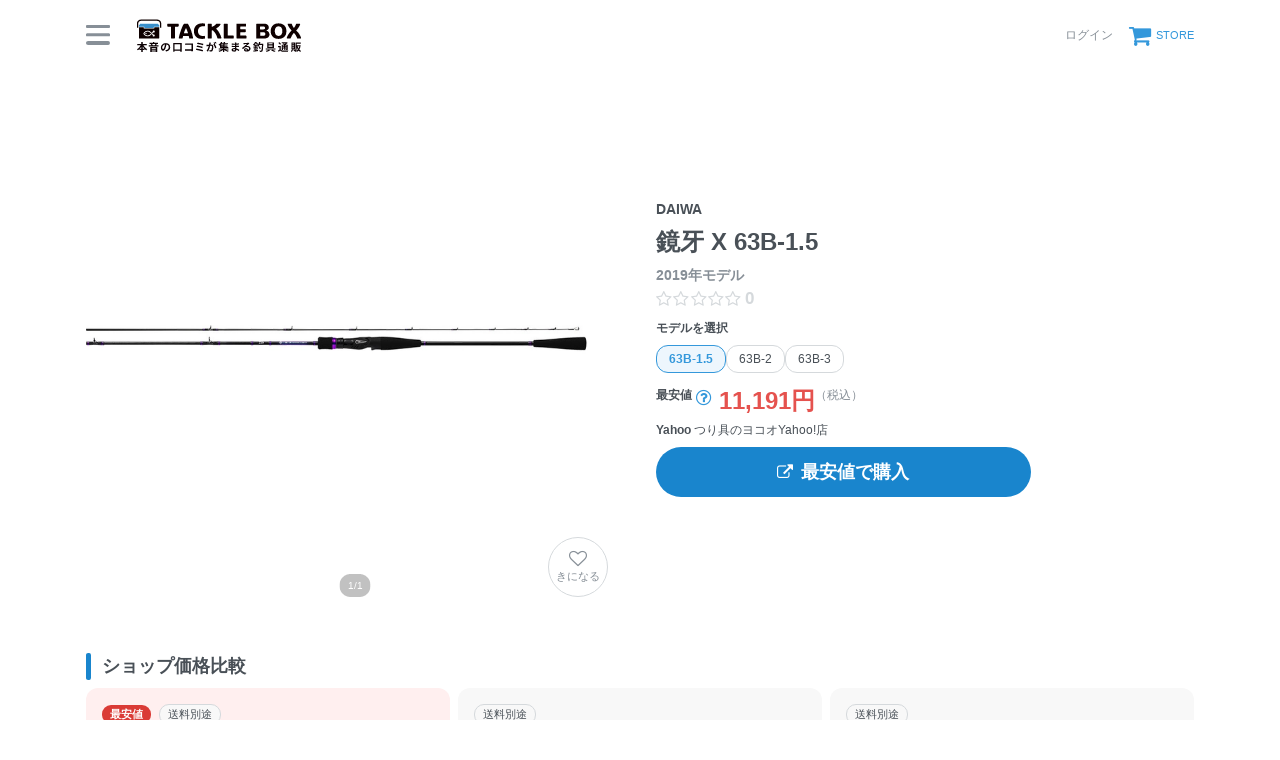

--- FILE ---
content_type: text/html; charset=utf-8
request_url: https://tacklebox.anglers.jp/rods/197065
body_size: 23286
content:
<!DOCTYPE html>
<html lang="ja" class="">
<head>
  <meta name="csrf-param" content="authenticity_token" />
<meta name="csrf-token" content="g7UGOW3VvY-98-VuzhS0dedvExayY2hWecAo8iW6nz5d9inx333Ky9cqIQEqO884SUh1Lh8AVrTEBfO31KcN0w" />
  <meta charset="UTF-8" />
  <meta http-equiv="X-UA-Compatible" content="IE=edge,chrome=1">
  <meta http-equiv="content-language" content="ja">
  <meta http-equiv="content-type" content="text/html" charset="UTF-8">
    <meta name="robots" content="noarchive" />
    <link rel="canonical" href="https://tacklebox.anglers.jp/rods/197065">

  <meta name="viewport" content="width=device-width,initial-scale=1.0,minimum-scale=1.0,maximum-scale=1.0,user-scalable=no">

  <title>
    DAIWA 19鏡牙 X 63B-1.5の最安値・インプレ・釣果 | 本音の口コミが集まる釣具通販「TACKLE BOX」
  </title>

  <meta name="description" content="■ 最安値：11,191円 （税込） ■ 平均評価：0 ■ インプレ数：0件 ■ 釣果登録：89件" />
  <meta name="keywords" content="釣り,アプリ,釣果,記録,検索,カメラ,釣り大会,釣り具,釣り場,ルアー" />

  <meta property="og:title" content='DAIWA 19鏡牙 X 63B-1.5の最安値・インプレ・釣果' />

  <meta property="og:type" content="article" />
  <meta property="og:url" content="https://tacklebox.anglers.jp/rods/197065" />
  <meta property="og:image" content="https://d28vawfkr527bq.cloudfront.net/tackle/tackle_rod_image/image/39432/6eb5bd2e-0e56-4da8-bc38-383a2e6359de.png?f=webp&amp;w=780" />
    <meta property="og:description" content="■ 最安値：11,191円 （税込） ■ 平均評価：0 ■ インプレ数：0件 ■ 釣果登録：89件" />
  <meta property="og:site_name" content="TACKLE BOX（タックルボックス）" />
  <meta property="fb:app_id" content="1018196891575204" />

  <meta name="twitter:card" content="summary_large_image" />
  <meta name="twitter:site" content="@ANGLERS_jp" />
  <meta property="twitter:image" content="https://d28vawfkr527bq.cloudfront.net/tackle/tackle_rod_image/image/39432/6eb5bd2e-0e56-4da8-bc38-383a2e6359de.png?f=webp&amp;w=780" />
  <meta name="gpt-targeting" content='{"ANG_env": "production"}'>

  <script type="application/ld+json">
  {"@context":"https://schema.org/","@type":"Product","name":"DAIWA 19鏡牙 X 63B-1.5の最安値・インプレ・釣果","image":"https://d28vawfkr527bq.cloudfront.net/tackle/tackle_rod_image/image/39432/6eb5bd2e-0e56-4da8-bc38-383a2e6359de.png?f=webp\u0026w=780","description":"■ 最安値：11,191円 （税込） ■ 平均評価：0 ■ インプレ数：0件 ■ 釣果登録：89件","sku":"4960652216692","inProductGroupWithID":"63B-1.5","offers":{"@type":"AggregateOffer","offerCount":10,"lowPrice":11191,"priceCurrency":"JPY"}}
  </script>
  <script type="application/ld+json">
  {"@context":"https://schema.org/","@type":"WebSite","name":"タックルボックス","url":"https://tacklebox.anglers.jp/","image":"https://s3.ap-northeast-1.amazonaws.com/jp.anglers/info/homepage/image/logo/icon_tacklebox.png"}
  </script>
  <script>
  window.dataLayer = window.dataLayer || [];
  dataLayer.push({'user_id': ''});
  dataLayer.push({'userstatus': '非ログイン'});
</script>

    <script>
  window.dataLayer = window.dataLayer || [];
  dataLayer.push({'genre': 'ロッド'});
  dataLayer.push({'brand': 'ダイワ'});
</script>

  <link rel="preload" href="/assets/fa-brands-400-003d8be448cf308f57ca2eac14808d9d4651c5823389a82d0a0b2a37cbc6942b.woff2" as="font" type="font/woff2" crossorigin>
  <link rel="preload" href="/assets/fa-regular-400-dbda63708b10f97157a123a4c7efac2cd6eacf8dc023430017e86c046a28827a.woff2" as="font" type="font/woff2" crossorigin>
  <link rel="preload" href="/assets/fa-solid-900-b210af400b94ae211d8b96fcd2a90d937c26d789370cb8a867f00d919ab75b56.woff2" as="font" type="font/woff2" crossorigin>
  <link rel="preload" href="/assets/fontawesome-webfont-38af9ab8e8340ebba0182e7f6c9ec81038a1fcc162de3393a51bbb9a4153259d.woff2" as="font" type="font/woff2" crossorigin>
  <link rel="preload" href="/assets/icomoon-95119a16540849df6dde2f142af7656b36f74d1d3aa5886028a1d897c5105299.woff" as="font" type="font/woff" crossorigin>
  <link rel="preload" href="/assets/ionicons-4797fc24614cb9aedf5d1e2a23f552c9d40c91c0a5c8da3a90973dcd760487de.ttf" as="font" type="font/ttf" crossorigin>

  <link rel="stylesheet" href="/assets/tacklebox-71cdf9f65a84f9c755147f8e4f192c3565e0a68290c47853759f0a10d380cea1.css" media="all" />


  <link rel='shortlink' href='https://tacklebox.anglers.jp' />
  <link rel="icon" href="/tacklebox/favicon.ico" sizes="any" />
  <link rel="apple-touch-icon" sizes="180x180" href="/tacklebox/apple-touch-icon.png">
  <link rel="icon" type="image/png" sizes="32x32" href="/tacklebox/favicon-32x32.png">
  <link rel="icon" type="image/png" sizes="16x16" href="/tacklebox/favicon-16x16.png">
  <link rel="manifest" href="/tacklebox/site.webmanifest">
  <meta name="apple-mobile-web-app-title" content="TACKLE BOX">
  <meta name="application-name" content="TACKLE BOX">
  <meta name="msapplication-TileColor" content="#ffffff">
  <meta name="theme-color" content="#ffffff">
  <meta name="msapplication-config" content="/tacklebox/browserconfig.xml">

  <script src="/assets/application-efdaeab03d04864d5146d11ddf0e728268e8f9beef8ed0bb5fb2d3c3ac473277.js"></script>
  <link rel="stylesheet" href="/packs/css/tacklebox-efdf994b.css" />
  <script src="/packs/js/tacklebox-716994fbcf57a987d422.js"></script>
  
    <!-- Google Tag Manager -->
  <script>(function(w,d,s,l,i){w[l]=w[l]||[];w[l].push({'gtm.start':
  new Date().getTime(),event:'gtm.js'});var f=d.getElementsByTagName(s)[0],
  j=d.createElement(s),dl=l!='dataLayer'?'&l='+l:'';j.async=true;j.src=
  'https://www.googletagmanager.com/gtm.js?id='+i+dl;f.parentNode.insertBefore(j,f);
  })(window,document,'script','dataLayer','GTM-NP99BMT');</script>
  <!-- End Google Tag Manager -->


    <meta name="thumbnail" content="https://d28vawfkr527bq.cloudfront.net/tackle/tackle_rod_image/image/39432/6eb5bd2e-0e56-4da8-bc38-383a2e6359de.png?f=webp&amp;w=280" />

  <script src="https://mahimahi.anglers.jp/api/v1.4.1/embed.min.js"></script>
  
</head>

<body data-scope-path="tacklebox/views/rods/show">
    <!-- Google Tag Manager (noscript) -->
  <noscript><iframe src="https://www.googletagmanager.com/ns.html?id=GTM-NP99BMT"
  height="0" width="0" style="display:none;visibility:hidden"></iframe></noscript>
  <!-- End Google Tag Manager (noscript) -->

    <nav data-scope-path="tacklebox/common/header_component">
  <div class="header-first-section">
    <div class="container">
      <div class="display_flex justify_between align_center">
        <label for="menu-button" class="menu-trigger">
          <span></span>
          <span></span>
          <span></span>
        </label>
        <a href="/">
          <img width="170" class="mr-15 site-logo" alt="釣果検索のアングラーズ" src="/assets/tacklebox/common/logo-5ff1ef47cbc486f79528fedd0bfaa8af70a9c61217e91eb998a5a02570fea012.svg" />
        </a>
      </div>

      <div class="display_flex justify_between align_center">
        
      
        <div class="display_flex justify_between align_center">
            <a class="login-button" href="/users/sign_in">
              <label>ログイン</label>
</a>          <a class="cart-button display_flex align_center" target="_blank" href="https://anglers.thebase.in">
            <i class="fa fa-shopping-cart" aria-hidden="true"></i>
            <label>STORE</label>
</a>        </div>
        <input type="checkbox" id="menu-button">
        <div class="modal-wrapper">
          <label for="menu-button" class="backdrop"></label>
          <div class="modal">
            <div class="modal-container display_flex justify_between align_center">
              <div class="menu-headline">
                MENU
              </div>
              <label for="menu-button" class="close-trigger">
                <i class="fa fa-times" aria-hidden="true"></i>
              </label>
            </div>
            <div class="menu-wrapper">
              <div class="modal-container">
                  <div class="display_flex justify_center mb_5">
                    <a class="btn_primary pure-u-1" href="/users/sign_in">
                      <i class="fa fa-lock mr_3" aria-hidden="true"></i>
                      ログイン
</a>                  </div>
                <ul data-scope-path="tacklebox/common/header_menu_component" class="mb_5">
  <li><a href="/favorites">お気に入り一覧</a></li>
  <li><a href="/search?type=rod">ロッドをさがす</a></li>
  <li><a href="/search?type=reel">リールをさがす</a></li>
  <li><a href="/search?type=line">ラインをさがす</a></li>
  <li><a href="/search?type=lure">ルアーをさがす</a></li>
  <li><a href="/makers">メーカーからさがす</a></li>
  <li><a href="/fishing_methods">釣り方からさがす</a></li>
</ul>


                

                <ul class="header-list">
                  <li><a target="_blank" href="https://www.youtube.com/@TACKLEBOX_ANGLERS">公式YouTubeチャンネル</a></li>
                </ul>
              </div>

              <div class="modal-container">
                <div class="display_flex justify_between flex_wrap mb_3">
                  <a class="btn_primary -rectangular" target="_blank" href="https://anglers.jp/catches">みんなの釣果</a>
                  <a class="btn_primary -rectangular" target="_blank" href="https://anglers.jp/ships">釣り船・船宿検索</a>
                </div>

              </div>
            </div>
          </div>
        </div>
      </div>
    </div>
  </div>
  
</nav>


  <div id="loading">
    <div class="spinner"></div>
  </div>

  <main>
    <div class="tacklebox_contents">
      <link rel="stylesheet" href="/assets/tacklebox/views/rods/show-10397257466aab6bc6cf356c7d1d60619cda2814747d3f2504db346058868603.css" media="all" />


<section>
  <div class="container">
    <div class="pure-g n_mv_3 n_ms_5">
      <div class="pure-u-1 pure-u-sm-1-2 pv_3 ps_5">
        <div data-scope-path="tacklebox/rods/main_visual_component">
  <div class="models_main_visual_favorite">
    <div data-react-class="models/RodFavoriteButton" data-react-props="{&quot;tackleRodId&quot;:197065,&quot;isFollowing&quot;:false,&quot;isSignedIn&quot;:false,&quot;token&quot;:&quot;Zf6afYUgJxlBFJFgQUa6GeyqnPnUN_5P6qlmc2bBJbu7vbW1N4hQXSvNVQ-lacFUQo36wXlUwK1XbL02l9y3Vg&quot;}" data-react-cache-id="models/RodFavoriteButton-0"></div>
  </div>

    <div>
      <div data-react-class="models/SlickCarousel" data-react-props="{&quot;images&quot;:[{&quot;src&quot;:&quot;https://d28vawfkr527bq.cloudfront.net/tackle/tackle_rod_image/image/39432/6eb5bd2e-0e56-4da8-bc38-383a2e6359de.png?f=webp\u0026w=2000&quot;,&quot;slick_src&quot;:&quot;https://d28vawfkr527bq.cloudfront.net/tackle/tackle_rod_image/image/39432/6eb5bd2e-0e56-4da8-bc38-383a2e6359de.png?f=webp\u0026w=780&quot;,&quot;width&quot;:1075,&quot;height&quot;:1075}],&quot;productType&quot;:&quot;ロッド&quot;,&quot;isEmpty&quot;:false}" data-react-cache-id="models/SlickCarousel-0"></div>
    </div>
</div>
      </div>

      <div class="pure-u-1 pure-u-sm-1-2 pv_3 ps_5 display_flex flex_column justify_center position_parent">
        <div data-react-class="commons/ShareButton" data-react-props="{&quot;url&quot;:&quot;/rods/197065&quot;}" data-react-cache-id="commons/ShareButton-0"></div>
        <h1 data-scope-path="tacklebox/rods/product_name_component" class="mt_5">
  <span class="display_block fz_default lh_nowrap_ui mb_3">
    DAIWA
  </span>
  <span class="display_block fz_page-headline lh_wrap_ui mb_3">
    鏡牙 X 63B-1.5 
  </span>
  <span class="display_block fz_default lh_nowrap_ui fc_sub">
    2019年モデル
  </span>
</h1>
        <div class="mt_3 display_flex align_center">
          <div class="mr_3">
            <div data-react-class="reviews/Stars" data-react-props="{&quot;score&quot;:null,&quot;reviewsCount&quot;:null,&quot;starSize&quot;:null}" data-react-cache-id="reviews/Stars-0"></div>
          </div>
        </div>
        <div data-scope-path="tacklebox/rods/likely_model_buttons_component">
  <div data-react-class="models/LikelyRodButtons" data-react-props="{&quot;currentRod&quot;:{&quot;id&quot;:197065,&quot;series_id&quot;:67243,&quot;tackle_rod_category_id&quot;:39,&quot;name_en&quot;:&quot;63B-1.5&quot;,&quot;name_jp&quot;:&quot;63B-1.5&quot;,&quot;release_year&quot;:2019,&quot;sort_order&quot;:1,&quot;price&quot;:14200,&quot;is_open_pricing&quot;:false,&quot;lowest_price&quot;:11191,&quot;url&quot;:&quot;https://www.daiwa.com/jp/fishing/item/rod/salt_rd/kyohga_x/index.html&quot;,&quot;jan_code&quot;:&quot;4960652216692&quot;,&quot;height_m&quot;:1.91,&quot;height_ft&quot;:null,&quot;height_min&quot;:100.0,&quot;pieces&quot;:2,&quot;weight&quot;:102.0,&quot;power&quot;:&quot;&quot;,&quot;dia_top&quot;:1.3,&quot;dia_bottom&quot;:8.4,&quot;inner_top&quot;:null,&quot;outer_top&quot;:null,&quot;replace_dia_top1&quot;:null,&quot;replace_dia_top2&quot;:null,&quot;inner_bottom&quot;:null,&quot;outer_bottom&quot;:null,&quot;guide_count&quot;:null,&quot;guide_name&quot;:&quot;&quot;,&quot;reel_seat_position_mm&quot;:null,&quot;carbon_ratio&quot;:68.0,&quot;taper&quot;:&quot;&quot;,&quot;grip_length_mm&quot;:null,&quot;lure_weight1_min&quot;:null,&quot;lure_weight1_max&quot;:null,&quot;lure_weight2_min&quot;:null,&quot;lure_weight2_max&quot;:null,&quot;lure_weight_min_oz&quot;:&quot;&quot;,&quot;lure_weight_max_oz&quot;:&quot;&quot;,&quot;casting_weight_min_g&quot;:null,&quot;casting_weight_max_g&quot;:null,&quot;vertical_weight_min_g&quot;:60.0,&quot;vertical_weight_max_g&quot;:160.0,&quot;egi_weight_min_go&quot;:null,&quot;egi_weight_max_go&quot;:null,&quot;sutte_weight_min_go&quot;:null,&quot;sutte_weight_max_go&quot;:null,&quot;sutte_weight_min_g&quot;:null,&quot;sutte_weight_max_g&quot;:null,&quot;tenya_weight_min_go&quot;:null,&quot;tenya_weight_max_go&quot;:null,&quot;lead_weight_min_go&quot;:null,&quot;lead_weight_standard_go&quot;:null,&quot;lead_weight_max_go&quot;:null,&quot;lead_weight_min_g&quot;:null,&quot;lead_weight_max_g&quot;:null,&quot;line_min&quot;:null,&quot;line_max&quot;:null,&quot;line_pe_min&quot;:null,&quot;line_pe_max&quot;:null,&quot;line_nylon_min_go&quot;:null,&quot;line_nylon_max_go&quot;:null,&quot;line_nylon_min_lb&quot;:null,&quot;line_nylon_max_lb&quot;:null,&quot;line_fluoro_min_lb&quot;:null,&quot;line_fluoro_max_lb&quot;:null,&quot;leader_min_go&quot;:null,&quot;leader_max_go&quot;:null,&quot;wire_min_number&quot;:null,&quot;wire_max_number&quot;:null,&quot;fly_min_number&quot;:null,&quot;fly_max_number&quot;:null,&quot;multi_cm&quot;:&quot;&quot;,&quot;meta_keywords&quot;:&quot;&quot;,&quot;description&quot;:&quot;&quot;,&quot;remarks&quot;:&quot;&quot;,&quot;use_in_tackle_db&quot;:true,&quot;is_editable&quot;:false,&quot;discontinued&quot;:false,&quot;revision&quot;:5,&quot;results_count&quot;:89,&quot;reviews_count&quot;:0,&quot;total_score&quot;:null,&quot;ease_score&quot;:null,&quot;toughness_score&quot;:null,&quot;cost_score&quot;:null,&quot;latest_caught_at&quot;:null,&quot;account_id&quot;:null,&quot;admin_id&quot;:59,&quot;deleted_at&quot;:null,&quot;created_at&quot;:&quot;2023-05-01T14:40:49.000+09:00&quot;,&quot;updated_at&quot;:&quot;2023-10-08T13:47:57.000+09:00&quot;,&quot;mytackle_rods_count&quot;:24},&quot;rods&quot;:[{&quot;id&quot;:197065,&quot;series_id&quot;:67243,&quot;tackle_rod_category_id&quot;:39,&quot;name_en&quot;:&quot;63B-1.5&quot;,&quot;name_jp&quot;:&quot;63B-1.5&quot;,&quot;release_year&quot;:2019,&quot;sort_order&quot;:1,&quot;price&quot;:14200,&quot;is_open_pricing&quot;:false,&quot;lowest_price&quot;:11191,&quot;url&quot;:&quot;https://www.daiwa.com/jp/fishing/item/rod/salt_rd/kyohga_x/index.html&quot;,&quot;jan_code&quot;:&quot;4960652216692&quot;,&quot;height_m&quot;:1.91,&quot;height_ft&quot;:null,&quot;height_min&quot;:100.0,&quot;pieces&quot;:2,&quot;weight&quot;:102.0,&quot;power&quot;:&quot;&quot;,&quot;dia_top&quot;:1.3,&quot;dia_bottom&quot;:8.4,&quot;inner_top&quot;:null,&quot;outer_top&quot;:null,&quot;replace_dia_top1&quot;:null,&quot;replace_dia_top2&quot;:null,&quot;inner_bottom&quot;:null,&quot;outer_bottom&quot;:null,&quot;guide_count&quot;:null,&quot;guide_name&quot;:&quot;&quot;,&quot;reel_seat_position_mm&quot;:null,&quot;carbon_ratio&quot;:68.0,&quot;taper&quot;:&quot;&quot;,&quot;grip_length_mm&quot;:null,&quot;lure_weight1_min&quot;:null,&quot;lure_weight1_max&quot;:null,&quot;lure_weight2_min&quot;:null,&quot;lure_weight2_max&quot;:null,&quot;lure_weight_min_oz&quot;:&quot;&quot;,&quot;lure_weight_max_oz&quot;:&quot;&quot;,&quot;casting_weight_min_g&quot;:null,&quot;casting_weight_max_g&quot;:null,&quot;vertical_weight_min_g&quot;:60.0,&quot;vertical_weight_max_g&quot;:160.0,&quot;egi_weight_min_go&quot;:null,&quot;egi_weight_max_go&quot;:null,&quot;sutte_weight_min_go&quot;:null,&quot;sutte_weight_max_go&quot;:null,&quot;sutte_weight_min_g&quot;:null,&quot;sutte_weight_max_g&quot;:null,&quot;tenya_weight_min_go&quot;:null,&quot;tenya_weight_max_go&quot;:null,&quot;lead_weight_min_go&quot;:null,&quot;lead_weight_standard_go&quot;:null,&quot;lead_weight_max_go&quot;:null,&quot;lead_weight_min_g&quot;:null,&quot;lead_weight_max_g&quot;:null,&quot;line_min&quot;:null,&quot;line_max&quot;:null,&quot;line_pe_min&quot;:null,&quot;line_pe_max&quot;:null,&quot;line_nylon_min_go&quot;:null,&quot;line_nylon_max_go&quot;:null,&quot;line_nylon_min_lb&quot;:null,&quot;line_nylon_max_lb&quot;:null,&quot;line_fluoro_min_lb&quot;:null,&quot;line_fluoro_max_lb&quot;:null,&quot;leader_min_go&quot;:null,&quot;leader_max_go&quot;:null,&quot;wire_min_number&quot;:null,&quot;wire_max_number&quot;:null,&quot;fly_min_number&quot;:null,&quot;fly_max_number&quot;:null,&quot;multi_cm&quot;:&quot;&quot;,&quot;meta_keywords&quot;:&quot;&quot;,&quot;description&quot;:&quot;&quot;,&quot;remarks&quot;:&quot;&quot;,&quot;use_in_tackle_db&quot;:true,&quot;is_editable&quot;:false,&quot;discontinued&quot;:false,&quot;revision&quot;:5,&quot;results_count&quot;:89,&quot;reviews_count&quot;:0,&quot;total_score&quot;:null,&quot;ease_score&quot;:null,&quot;toughness_score&quot;:null,&quot;cost_score&quot;:null,&quot;latest_caught_at&quot;:null,&quot;account_id&quot;:null,&quot;admin_id&quot;:59,&quot;deleted_at&quot;:null,&quot;created_at&quot;:&quot;2023-05-01T14:40:49.000+09:00&quot;,&quot;updated_at&quot;:&quot;2023-10-08T13:47:57.000+09:00&quot;,&quot;mytackle_rods_count&quot;:24},{&quot;id&quot;:197066,&quot;series_id&quot;:67243,&quot;tackle_rod_category_id&quot;:39,&quot;name_en&quot;:&quot;63B-2&quot;,&quot;name_jp&quot;:&quot;63B-2&quot;,&quot;release_year&quot;:2019,&quot;sort_order&quot;:2,&quot;price&quot;:14200,&quot;is_open_pricing&quot;:false,&quot;lowest_price&quot;:10798,&quot;url&quot;:&quot;https://www.daiwa.com/jp/fishing/item/rod/salt_rd/kyohga_x/index.html&quot;,&quot;jan_code&quot;:&quot;4960652216708&quot;,&quot;height_m&quot;:1.91,&quot;height_ft&quot;:null,&quot;height_min&quot;:100.0,&quot;pieces&quot;:2,&quot;weight&quot;:105.0,&quot;power&quot;:null,&quot;dia_top&quot;:1.4,&quot;dia_bottom&quot;:8.9,&quot;inner_top&quot;:null,&quot;outer_top&quot;:null,&quot;replace_dia_top1&quot;:null,&quot;replace_dia_top2&quot;:null,&quot;inner_bottom&quot;:null,&quot;outer_bottom&quot;:null,&quot;guide_count&quot;:null,&quot;guide_name&quot;:null,&quot;reel_seat_position_mm&quot;:null,&quot;carbon_ratio&quot;:69.0,&quot;taper&quot;:null,&quot;grip_length_mm&quot;:null,&quot;lure_weight1_min&quot;:null,&quot;lure_weight1_max&quot;:null,&quot;lure_weight2_min&quot;:null,&quot;lure_weight2_max&quot;:null,&quot;lure_weight_min_oz&quot;:null,&quot;lure_weight_max_oz&quot;:null,&quot;casting_weight_min_g&quot;:null,&quot;casting_weight_max_g&quot;:null,&quot;vertical_weight_min_g&quot;:60.0,&quot;vertical_weight_max_g&quot;:180.0,&quot;egi_weight_min_go&quot;:null,&quot;egi_weight_max_go&quot;:null,&quot;sutte_weight_min_go&quot;:null,&quot;sutte_weight_max_go&quot;:null,&quot;sutte_weight_min_g&quot;:null,&quot;sutte_weight_max_g&quot;:null,&quot;tenya_weight_min_go&quot;:null,&quot;tenya_weight_max_go&quot;:null,&quot;lead_weight_min_go&quot;:null,&quot;lead_weight_standard_go&quot;:null,&quot;lead_weight_max_go&quot;:null,&quot;lead_weight_min_g&quot;:null,&quot;lead_weight_max_g&quot;:null,&quot;line_min&quot;:null,&quot;line_max&quot;:null,&quot;line_pe_min&quot;:null,&quot;line_pe_max&quot;:null,&quot;line_nylon_min_go&quot;:null,&quot;line_nylon_max_go&quot;:null,&quot;line_nylon_min_lb&quot;:null,&quot;line_nylon_max_lb&quot;:null,&quot;line_fluoro_min_lb&quot;:null,&quot;line_fluoro_max_lb&quot;:null,&quot;leader_min_go&quot;:null,&quot;leader_max_go&quot;:null,&quot;wire_min_number&quot;:null,&quot;wire_max_number&quot;:null,&quot;fly_min_number&quot;:null,&quot;fly_max_number&quot;:null,&quot;multi_cm&quot;:null,&quot;meta_keywords&quot;:null,&quot;description&quot;:null,&quot;remarks&quot;:null,&quot;use_in_tackle_db&quot;:true,&quot;is_editable&quot;:false,&quot;discontinued&quot;:false,&quot;revision&quot;:4,&quot;results_count&quot;:99,&quot;reviews_count&quot;:2,&quot;total_score&quot;:&quot;4.0&quot;,&quot;ease_score&quot;:&quot;3.5&quot;,&quot;toughness_score&quot;:&quot;4.0&quot;,&quot;cost_score&quot;:&quot;4.5&quot;,&quot;latest_caught_at&quot;:null,&quot;account_id&quot;:null,&quot;admin_id&quot;:23,&quot;deleted_at&quot;:null,&quot;created_at&quot;:&quot;2023-05-01T14:40:49.000+09:00&quot;,&quot;updated_at&quot;:&quot;2023-06-01T17:00:37.000+09:00&quot;,&quot;mytackle_rods_count&quot;:48},{&quot;id&quot;:197067,&quot;series_id&quot;:67243,&quot;tackle_rod_category_id&quot;:39,&quot;name_en&quot;:&quot;63B-3&quot;,&quot;name_jp&quot;:&quot;63B-3&quot;,&quot;release_year&quot;:2019,&quot;sort_order&quot;:3,&quot;price&quot;:14200,&quot;is_open_pricing&quot;:false,&quot;lowest_price&quot;:11191,&quot;url&quot;:&quot;https://www.daiwa.com/jp/fishing/item/rod/salt_rd/kyohga_x/index.html&quot;,&quot;jan_code&quot;:&quot;4960652216715&quot;,&quot;height_m&quot;:1.91,&quot;height_ft&quot;:null,&quot;height_min&quot;:100.0,&quot;pieces&quot;:2,&quot;weight&quot;:105.0,&quot;power&quot;:null,&quot;dia_top&quot;:1.6,&quot;dia_bottom&quot;:9.4,&quot;inner_top&quot;:null,&quot;outer_top&quot;:null,&quot;replace_dia_top1&quot;:null,&quot;replace_dia_top2&quot;:null,&quot;inner_bottom&quot;:null,&quot;outer_bottom&quot;:null,&quot;guide_count&quot;:null,&quot;guide_name&quot;:null,&quot;reel_seat_position_mm&quot;:null,&quot;carbon_ratio&quot;:73.0,&quot;taper&quot;:null,&quot;grip_length_mm&quot;:null,&quot;lure_weight1_min&quot;:null,&quot;lure_weight1_max&quot;:null,&quot;lure_weight2_min&quot;:null,&quot;lure_weight2_max&quot;:null,&quot;lure_weight_min_oz&quot;:null,&quot;lure_weight_max_oz&quot;:null,&quot;casting_weight_min_g&quot;:null,&quot;casting_weight_max_g&quot;:null,&quot;vertical_weight_min_g&quot;:80.0,&quot;vertical_weight_max_g&quot;:200.0,&quot;egi_weight_min_go&quot;:null,&quot;egi_weight_max_go&quot;:null,&quot;sutte_weight_min_go&quot;:null,&quot;sutte_weight_max_go&quot;:null,&quot;sutte_weight_min_g&quot;:null,&quot;sutte_weight_max_g&quot;:null,&quot;tenya_weight_min_go&quot;:null,&quot;tenya_weight_max_go&quot;:null,&quot;lead_weight_min_go&quot;:null,&quot;lead_weight_standard_go&quot;:null,&quot;lead_weight_max_go&quot;:null,&quot;lead_weight_min_g&quot;:null,&quot;lead_weight_max_g&quot;:null,&quot;line_min&quot;:null,&quot;line_max&quot;:null,&quot;line_pe_min&quot;:null,&quot;line_pe_max&quot;:null,&quot;line_nylon_min_go&quot;:null,&quot;line_nylon_max_go&quot;:null,&quot;line_nylon_min_lb&quot;:null,&quot;line_nylon_max_lb&quot;:null,&quot;line_fluoro_min_lb&quot;:null,&quot;line_fluoro_max_lb&quot;:null,&quot;leader_min_go&quot;:null,&quot;leader_max_go&quot;:null,&quot;wire_min_number&quot;:null,&quot;wire_max_number&quot;:null,&quot;fly_min_number&quot;:null,&quot;fly_max_number&quot;:null,&quot;multi_cm&quot;:null,&quot;meta_keywords&quot;:null,&quot;description&quot;:null,&quot;remarks&quot;:null,&quot;use_in_tackle_db&quot;:true,&quot;is_editable&quot;:false,&quot;discontinued&quot;:false,&quot;revision&quot;:4,&quot;results_count&quot;:16,&quot;reviews_count&quot;:0,&quot;total_score&quot;:null,&quot;ease_score&quot;:null,&quot;toughness_score&quot;:null,&quot;cost_score&quot;:null,&quot;latest_caught_at&quot;:null,&quot;account_id&quot;:null,&quot;admin_id&quot;:23,&quot;deleted_at&quot;:null,&quot;created_at&quot;:&quot;2023-05-01T14:40:49.000+09:00&quot;,&quot;updated_at&quot;:&quot;2023-06-01T17:00:37.000+09:00&quot;,&quot;mytackle_rods_count&quot;:11}]}" data-react-cache-id="models/LikelyRodButtons-0"></div>
</div>

        <section data-scope-path="tacklebox/rods/lowest_price_component">
  <h2 class="mt_5 display_flex align_end">
    <div class="fz_sub weight_bold lh_nowrap_ui">
      最安値
    </div>
    <div class="mr_3 weight_normal lh_wrap_ui">
      <div data-react-class="models/PriceModalTrigger" data-react-props="{&quot;advertisements_count&quot;:10}" data-react-cache-id="models/PriceModalTrigger-0"></div>
    </div>
    <div class="fz_page-headline fc_accent lh_nowrap_ui">
      11,191円
    </div>
    <div class="fz_sub weight_normal fc_sub lh_nowrap_ui">
      （税込）
    </div>

  </h2>
</section>
        <div data-scope-path="tacklebox/rods/lowest_link_component">
  <div class="mt_3 n_mb_3 shop_name">
    <strong>Yahoo</strong>
    <span>つり具のヨコオYahoo!店</span>
  </div>

  <a target="_blank" class="ga4_af_click_fv btn_primary mt_5" href="https://ck.jp.ap.valuecommerce.com/servlet/referral?sid=3481474&amp;pid=886061709&amp;vc_url=https%3A%2F%2Fstore.shopping.yahoo.co.jp%2Fyokoonet%2F4960652216692.html">
    <i class="fa fa-external-link mr_3"></i>
    最安値で購入
</a></div>
      </div>
    </div>

    <div class="container_pc">
      <section data-scope-path="tacklebox/rods/shop_card_container_component" class="mt_9">
  <h2 class="headline_section mb_3">
    ショップ価格比較
  </h2>

  <div data-react-class="models/ShopCardList" data-react-props="{&quot;advertisements&quot;:[{&quot;id&quot;:2276126,&quot;sponsor&quot;:{&quot;id&quot;:2,&quot;name&quot;:&quot;Yahoo&quot;,&quot;created_at&quot;:&quot;2020-02-13T17:21:09.000+09:00&quot;,&quot;updated_at&quot;:&quot;2020-02-13T17:21:09.000+09:00&quot;},&quot;url&quot;:&quot;https://ck.jp.ap.valuecommerce.com/servlet/referral?sid=3481474\u0026pid=886061709\u0026vc_url=https%3A%2F%2Fstore.shopping.yahoo.co.jp%2Fyokoonet%2F4960652216692.html&quot;,&quot;title&quot;:&quot;ダイワ 19 鏡牙X 63B-1.5 【大型商品1】&quot;,&quot;text&quot;:&quot;●DAIWA(ダイワ)\u003cbr\u003e●商品名：鏡牙 X\u003cbr\u003e●商品情報\u003cbr\u003eタチウオジギングエントリーモデルの決定版！\u003cbr\u003e・携帯性に優れたセンターカット2ピース設計\u003cbr\u003e・様々なリールをセットすることを考慮して、リールシートは深くリールが固定できるオリジナルシートを採用\u003cbr\u003e・ブレーディングで補強し、ネジレを防止\u003cbr\u003e\u003cbr\u003e■63B-1.5\u003cbr\u003e張りをやや抑えて、ジグが跳ねないようにする、基本のワンピッチでシャクるためのロッド。\u003cbr\u003e浅場から水深100mまでをしっかり、ゆっくりジグを見せて食わせることが可能なパワー1.5。\u003cbr\u003e適度なテーパーと張りを抑えて、サクっと掛けるオートマチックフッキングモデル。\u003cbr\u003e\u003cbr\u003eアイテム：63B-1.5\u003cbr\u003e標準全長：1.91m\u003cbr\u003e継数：2本\u003cbr\u003e仕舞：100cm\u003cbr\u003e標準自重：102g\u003cbr\u003e先径/元径：1.3mm/8.4mm\u003cbr\u003eルアー重量：60-160g\u003cbr\u003e適合ラインPE：0.6-1.0号\u003cbr\u003eカーボン含有率：68％\u003cbr\u003eJANコード：216692\u003cbr\u003e\u003cbr\u003e※詳細につきましてはメーカー公式サイトをご確認くださいませ&quot;,&quot;price&quot;:11191,&quot;shop_name&quot;:&quot;つり具のヨコオYahoo!店&quot;,&quot;used&quot;:false,&quot;is_free_shipping&quot;:false},{&quot;id&quot;:917924,&quot;sponsor&quot;:{&quot;id&quot;:1,&quot;name&quot;:&quot;Amazon&quot;,&quot;created_at&quot;:&quot;2019-11-05T15:05:56.000+09:00&quot;,&quot;updated_at&quot;:&quot;2019-11-05T15:05:56.000+09:00&quot;},&quot;url&quot;:&quot;https://www.amazon.co.jp/dp/B07V7BMDJ8?tag=anglers0b1-22\u0026linkCode=osi\u0026th=1\u0026psc=1&quot;,&quot;title&quot;:&quot;ダイワ(DAIWA) タチウオジギングロッド 鏡牙X 63B-1.5 釣り竿 ブラック&quot;,&quot;text&quot;:&quot;標準全長(m): 1.91&quot;,&quot;price&quot;:11816,&quot;shop_name&quot;:&quot;つり具のブンブン&quot;,&quot;used&quot;:false,&quot;is_free_shipping&quot;:false},{&quot;id&quot;:2681310,&quot;sponsor&quot;:{&quot;id&quot;:3,&quot;name&quot;:&quot;Rakuten&quot;,&quot;created_at&quot;:&quot;2020-02-13T17:21:09.000+09:00&quot;,&quot;updated_at&quot;:&quot;2020-02-13T17:21:09.000+09:00&quot;},&quot;url&quot;:&quot;https://hb.afl.rakuten.co.jp/ichiba/g00uglf6.y4uk40bd.g00uglf6.y4uk50a7/?pc=https%3A%2F%2Fitem.rakuten.co.jp%2Fr-bunbun%2F4960652216692%2F\u0026m=http%3A%2F%2Fm.rakuten.co.jp%2Fr-bunbun%2Fi%2F10008716%2F\u0026rafcid=wsc_i_is_1008962901362059129&quot;,&quot;title&quot;:&quot;ダイワ 鏡牙X 63B-1.5 / タチウオ ジギング | 釣具 釣り フィッシング&quot;,&quot;text&quot;:&quot;商品説明【タチウオジギングエントリーモデルの決定版！】・携帯性に優れたセンターカット2ピース設計・様々なリールをセットすることを考慮して、リールシートは深くリールが固定できるオリジナルシートを採用・ブレーディングで補強し、ネジレを防止【アイテム特徴】[63B-1.5]張りをやや抑えて、ジグが跳ねないようにする、基本のワンピッチでシャクるためのロッド。浅場から水深100mまでをしっかり、ゆっくりジグを見せて食わせることが可能なパワー1.5。適度なテーパーと張りを抑えて、サクっと掛けるオートマチックフッキングモデル。東京湾・駿河湾・博多エリアに最適【製品特徴】■BRAIDING X　ブランクのバットセクション最外層をカーボンテープでX状に締め上げることで、　ロッド操作時のパワーロスにつながるネジレを抑制するための強化構造。■ネーム部　紫がかった偏光塗料をネーム部に採用。■リールシート　リーリング時に手が痛くなることが少ないオリジナルシート[タチウオ ジギング エントリー 2ピース ベイトモデル]【スペック】・アイテム：63B-1.5・標準全長(m)：1.91・継数(本)：2・仕舞(cm)：100・標準自重(g)：102・先径(mm)：1.3・元径(mm)：8.4・ルアー重量(g)：60-160・適合ラインPE(号)：0.6-1.0・カーボン含有率(％)：68詳細はこちら&quot;,&quot;price&quot;:11935,&quot;shop_name&quot;:&quot;つり具のブンブン　楽天市場店&quot;,&quot;used&quot;:false,&quot;is_free_shipping&quot;:false},{&quot;id&quot;:2041242,&quot;sponsor&quot;:{&quot;id&quot;:3,&quot;name&quot;:&quot;Rakuten&quot;,&quot;created_at&quot;:&quot;2020-02-13T17:21:09.000+09:00&quot;,&quot;updated_at&quot;:&quot;2020-02-13T17:21:09.000+09:00&quot;},&quot;url&quot;:&quot;https://hb.afl.rakuten.co.jp/ichiba/g00pm8l6.y4uk489f.g00pm8l6.y4uk56c7/?pc=https%3A%2F%2Fitem.rakuten.co.jp%2Fkanpai%2F10016854%2F\u0026m=http%3A%2F%2Fm.rakuten.co.jp%2Fkanpai%2Fi%2F10016854%2F\u0026rafcid=wsc_i_is_1008962901362059129&quot;,&quot;title&quot;:&quot;ダイワ　鏡牙X　63B-1.5&quot;,&quot;text&quot;:&quot;■63B-1.5 張りをやや抑えて、ジグが跳ねないようにする、基本のワンピッチでシャクるためのロッド。 浅場から水深100mまでをしっかり、ゆっくりジグを見せて食わせることが可能なパワー1．5。 適度なテーパーと張りを抑えて、サクっと掛けるオートマチックフッキングモデル。 東京湾・駿河湾・博多エリアに最適　&quot;,&quot;price&quot;:11935,&quot;shop_name&quot;:&quot;フィッシング・カンパイ&quot;,&quot;used&quot;:false,&quot;is_free_shipping&quot;:false},{&quot;id&quot;:2276125,&quot;sponsor&quot;:{&quot;id&quot;:2,&quot;name&quot;:&quot;Yahoo&quot;,&quot;created_at&quot;:&quot;2020-02-13T17:21:09.000+09:00&quot;,&quot;updated_at&quot;:&quot;2020-02-13T17:21:09.000+09:00&quot;},&quot;url&quot;:&quot;https://ck.jp.ap.valuecommerce.com/servlet/referral?sid=3481474\u0026pid=886061709\u0026vc_url=https%3A%2F%2Fstore.shopping.yahoo.co.jp%2Ftsurigu-yokoo%2F4960652216692.html&quot;,&quot;title&quot;:&quot;ダイワ 19 鏡牙X 63B-1.5 【大型商品1】&quot;,&quot;text&quot;:&quot;●DAIWA(ダイワ)\u003cbr\u003e●商品名：鏡牙 X\u003cbr\u003e●商品情報\u003cbr\u003eタチウオジギングエントリーモデルの決定版！\u003cbr\u003e・携帯性に優れたセンターカット2ピース設計\u003cbr\u003e・様々なリールをセットすることを考慮して、リールシートは深くリールが固定できるオリジナルシートを採用\u003cbr\u003e・ブレーディングで補強し、ネジレを防止\u003cbr\u003e\u003cbr\u003e■63B-1.5\u003cbr\u003e張りをやや抑えて、ジグが跳ねないようにする、基本のワンピッチでシャクるためのロッド。\u003cbr\u003e浅場から水深100mまでをしっかり、ゆっくりジグを見せて食わせることが可能なパワー1.5。\u003cbr\u003e適度なテーパーと張りを抑えて、サクっと掛けるオートマチックフッキングモデル。\u003cbr\u003e\u003cbr\u003eアイテム：63B-1.5\u003cbr\u003e標準全長：1.91m\u003cbr\u003e継数：2本\u003cbr\u003e仕舞：100cm\u003cbr\u003e標準自重：102g\u003cbr\u003e先径/元径：1.3mm/8.4mm\u003cbr\u003eルアー重量：60-160g\u003cbr\u003e適合ラインPE：0.6-1.0号\u003cbr\u003eカーボン含有率：68％\u003cbr\u003eJANコード：216692\u003cbr\u003e\u003cbr\u003e※詳細につきましてはメーカー公式サイトをご確認くださいませ&quot;,&quot;price&quot;:11935,&quot;shop_name&quot;:&quot;ヨコオネット Yahoo!店&quot;,&quot;used&quot;:false,&quot;is_free_shipping&quot;:false},{&quot;id&quot;:2825978,&quot;sponsor&quot;:{&quot;id&quot;:2,&quot;name&quot;:&quot;Yahoo&quot;,&quot;created_at&quot;:&quot;2020-02-13T17:21:09.000+09:00&quot;,&quot;updated_at&quot;:&quot;2020-02-13T17:21:09.000+09:00&quot;},&quot;url&quot;:&quot;https://ck.jp.ap.valuecommerce.com/servlet/referral?sid=3481474\u0026pid=886061709\u0026vc_url=https%3A%2F%2Fstore.shopping.yahoo.co.jp%2Fy-bunbun%2F4960652216692.html&quot;,&quot;title&quot;:&quot;ダイワ　鏡牙X 63B-1.5 / タチウオ ジギング&quot;,&quot;text&quot;:&quot;【タチウオジギングエントリーモデルの決定版！】\u003cbr\u003e・携帯性に優れたセンターカット2ピース設計\u003cbr\u003e・様々なリールをセットすることを考慮して、リールシートは深くリールが固定できるオリジナルシートを採用\u003cbr\u003e・ブレーディングで補強し、ネジレを防止\u003cbr\u003e\u003cbr\u003e【アイテム特徴】\u003cbr\u003e[63B-1.5]\u003cbr\u003e張りをやや抑えて、ジグが跳ねないようにする、基本のワンピッチでシャクるためのロッド。\u003cbr\u003e浅場から水深100mまでをしっかり、ゆっくりジグを見せて食わせることが可能なパワー1.5。\u003cbr\u003e適度なテーパーと張りを抑えて、サクっと掛けるオートマチックフッキングモデル。\u003cbr\u003e東京湾・駿河湾・博多エリアに最適\u003cbr\u003e\u003cbr\u003e【製品特徴】\u003cbr\u003e■BRAIDING X\u003cbr\u003e　ブランクのバットセクション最外層をカーボンテープでX状に締め上げることで、\u003cbr\u003e　ロッド操作時のパワーロスにつながるネジレを抑制するための強化構造。\u003cbr\u003e■ネーム部\u003cbr\u003e　紫がかった偏光塗料をネーム部に採用。\u003cbr\u003e■リールシート\u003cbr\u003e　リーリング時に手が痛くなることが少ないオリジナルシート\u003cbr\u003e\u003cbr\u003e[タチウオ ジギング エントリー 2ピース ベイトモデル]\u003cbr\u003e【スペック】\u003cbr\u003e・アイテム：63B-1.5\u003cbr\u003e・標準全長(m)：1.91\u003cbr\u003e・継数(本)：2\u003cbr\u003e・仕舞(cm)：100\u003cbr\u003e・標準&quot;,&quot;price&quot;:11935,&quot;shop_name&quot;:&quot;つり具のBunBun Yahoo!店&quot;,&quot;used&quot;:false,&quot;is_free_shipping&quot;:true},{&quot;id&quot;:2385961,&quot;sponsor&quot;:{&quot;id&quot;:2,&quot;name&quot;:&quot;Yahoo&quot;,&quot;created_at&quot;:&quot;2020-02-13T17:21:09.000+09:00&quot;,&quot;updated_at&quot;:&quot;2020-02-13T17:21:09.000+09:00&quot;},&quot;url&quot;:&quot;https://ck.jp.ap.valuecommerce.com/servlet/referral?sid=3481474\u0026pid=886061709\u0026vc_url=https%3A%2F%2Fstore.shopping.yahoo.co.jp%2Ff-kanpai%2F4960652216692.html&quot;,&quot;title&quot;:&quot;ダイワ　鏡牙X　63B-1.5&quot;,&quot;text&quot;:&quot;■63B-1.5 \u003cbr\u003e張りをやや抑えて、ジグが跳ねないようにする、基本のワンピッチでシャクるためのロッド。\u003cbr\u003e浅場から水深１００ｍまでをしっかり、ゆっくりジグを見せて食わせることが可能なパワー１．５。\u003cbr\u003e適度なテーパーと張りを抑えて、サクっと掛けるオートマチックフッキングモデル。\u003cbr\u003e東京湾・駿河湾・博多エリアに最適\u003cbr\u003e&quot;,&quot;price&quot;:11935,&quot;shop_name&quot;:&quot;フィッシング カンパイ ヤフー店&quot;,&quot;used&quot;:false,&quot;is_free_shipping&quot;:true},{&quot;id&quot;:2276127,&quot;sponsor&quot;:{&quot;id&quot;:3,&quot;name&quot;:&quot;Rakuten&quot;,&quot;created_at&quot;:&quot;2020-02-13T17:21:09.000+09:00&quot;,&quot;updated_at&quot;:&quot;2020-02-13T17:21:09.000+09:00&quot;},&quot;url&quot;:&quot;https://hb.afl.rakuten.co.jp/ichiba/g00uetm6.y4uk46ce.g00uetm6.y4uk5eb8/?pc=https%3A%2F%2Fitem.rakuten.co.jp%2Fyokootsurigu%2F4960652216692%2F\u0026m=http%3A%2F%2Fm.rakuten.co.jp%2Fyokootsurigu%2Fi%2F10002533%2F\u0026rafcid=wsc_i_is_1008962901362059129&quot;,&quot;title&quot;:&quot;ダイワ 19 鏡牙X 63B-1.5 【大型商品1】&quot;,&quot;text&quot;:&quot;●DAIWA(ダイワ)●商品名：鏡牙 X●商品情報タチウオジギングエントリーモデルの決定版！・携帯性に優れたセンターカット2ピース設計・様々なリールをセットすることを考慮して、リールシートは深くリールが固定できるオリジナルシートを採用・ブレーディングで補強し、ネジレを防止■63B-1.5張りをやや抑えて、ジグが跳ねないようにする、基本のワンピッチでシャクるためのロッド。浅場から水深100mまでをしっかり、ゆっくりジグを見せて食わせることが可能なパワー1.5。適度なテーパーと張りを抑えて、サクっと掛けるオートマチックフッキングモデル。アイテム：63B-1.5標準全長：1.91m継数：2本仕舞：100cm標準自重：102g先径/元径：1.3mm/8.4mmルアー重量：60-160g適合ラインPE：0.6-1.0号カーボン含有率：68％JANコード：216692※モニターの発色によって実物と異なって見える可能性があります。&quot;,&quot;price&quot;:12595,&quot;shop_name&quot;:&quot;ヨコオ　楽天市場店&quot;,&quot;used&quot;:false,&quot;is_free_shipping&quot;:false},{&quot;id&quot;:2248142,&quot;sponsor&quot;:{&quot;id&quot;:2,&quot;name&quot;:&quot;Yahoo&quot;,&quot;created_at&quot;:&quot;2020-02-13T17:21:09.000+09:00&quot;,&quot;updated_at&quot;:&quot;2020-02-13T17:21:09.000+09:00&quot;},&quot;url&quot;:&quot;https://ck.jp.ap.valuecommerce.com/servlet/referral?sid=3481474\u0026pid=886061709\u0026vc_url=https%3A%2F%2Fstore.shopping.yahoo.co.jp%2Ffishing-inomata%2F4960652216692.html&quot;,&quot;title&quot;:&quot;ダイワ　鏡牙X　63B-1.5&quot;,&quot;text&quot;:&quot;▼13時までのご注文で営業日は即日出荷（振込決済除く。大型品除く）\u003cbr\u003e▼画像はそのアイテムの代表画像のため、このページの販売商品と異なる場合がありますが、ご了承くださいませ。\u003cbr\u003e▼原則的に、店在庫のある商品を掲載しておりますが、実店舗や複数のサイトで販売しているため、タイミングによっては在庫切れ等表示のない商品でも品切れや、ご注文数量に不足する場合があります。 限定商品やメーカー欠品中で商品をご用意できない場合は、ご注文のキャンセルをお願いする事もございますが、あらかじめご了承ください。&quot;,&quot;price&quot;:13128,&quot;shop_name&quot;:&quot;いのまた釣具店 Yahoo!店&quot;,&quot;used&quot;:false,&quot;is_free_shipping&quot;:true},{&quot;id&quot;:2625031,&quot;sponsor&quot;:{&quot;id&quot;:3,&quot;name&quot;:&quot;Rakuten&quot;,&quot;created_at&quot;:&quot;2020-02-13T17:21:09.000+09:00&quot;,&quot;updated_at&quot;:&quot;2020-02-13T17:21:09.000+09:00&quot;},&quot;url&quot;:&quot;https://hb.afl.rakuten.co.jp/ichiba/g00uhvf6.y4uk48cb.g00uhvf6.y4uk560d/?pc=https%3A%2F%2Fitem.rakuten.co.jp%2Finomata-fishing%2F4960652216692%2F\u0026m=http%3A%2F%2Fm.rakuten.co.jp%2Finomata-fishing%2Fi%2F10003376%2F\u0026rafcid=wsc_i_is_1008962901362059129&quot;,&quot;title&quot;:&quot;ダイワ　鏡牙X　63B-1.5&quot;,&quot;text&quot;:&quot;タチウオジギングエントリーモデルの決定版！ ?携帯性に優れたセンターカット2ピース設計 ?様々なリールをセットすることを考慮して、リールシートは深くリールが固定できるオリジナルシートを採用 ?ブレーディングで補強し、ネジレを防止 【63B-1.5】 張りをやや抑えて、ジグが跳ねないようにする、基本のワンピッチでシャクるためのロッド。 浅場から水深100mまでをしっかり、ゆっくりジグを見せて食わせることが可能なパワー1．5。 適度なテーパーと張りを抑えて、サクっと掛けるオートマチックフッキングモデル。 東京湾・駿河湾・博多エリアに最適 ●全長(m)：1.91●継数(本)：2●仕舞(cm)100●自重(g)：102 ●先径/元径(mm)：1.3/8.4●ルアー重量(g)：60-160 ●適合ラインPE(号)：0.6-1.0●カーボン含有率(％)：68▼13時までのご注文で営業日は即日出荷（振込決済除く。大型品除く） ▼画像はそのアイテムの代表画像のため、このページの販売商品と異なる場合がありますが、ご了承くださいませ。 ▼原則的に、店在庫のある商品を掲載しておりますが、実店舗や複数のサイトで販売しているため、タイミングによっては在庫切れ等表示のない商品でも品切れや、ご注文数量に不足する場合があります。 限定商品やメーカー欠品中で商品をご用意できない場合は、ご注文のキャンセルをお願いする事もございますが、あらかじめご了承ください。&quot;,&quot;price&quot;:15328,&quot;shop_name&quot;:&quot;いのまた釣具店　楽天市場店&quot;,&quot;used&quot;:false,&quot;is_free_shipping&quot;:false}],&quot;base_price&quot;:null}" data-react-cache-id="models/ShopCardList-0"></div>
</section>
    </div>
    <div class="container_sp">
      <section data-scope-path="tacklebox/rods/shop_link_container_component" class="mt_9">
  <div data-react-class="models/ShopLinkList" data-react-props="{&quot;advertisements&quot;:[{&quot;id&quot;:2276126,&quot;sponsor&quot;:{&quot;id&quot;:2,&quot;name&quot;:&quot;Yahoo&quot;,&quot;created_at&quot;:&quot;2020-02-13T17:21:09.000+09:00&quot;,&quot;updated_at&quot;:&quot;2020-02-13T17:21:09.000+09:00&quot;},&quot;url&quot;:&quot;https://ck.jp.ap.valuecommerce.com/servlet/referral?sid=3481474\u0026pid=886061709\u0026vc_url=https%3A%2F%2Fstore.shopping.yahoo.co.jp%2Fyokoonet%2F4960652216692.html&quot;,&quot;title&quot;:&quot;ダイワ 19 鏡牙X 63B-1.5 【大型商品1】&quot;,&quot;text&quot;:&quot;●DAIWA(ダイワ)\u003cbr\u003e●商品名：鏡牙 X\u003cbr\u003e●商品情報\u003cbr\u003eタチウオジギングエントリーモデルの決定版！\u003cbr\u003e・携帯性に優れたセンターカット2ピース設計\u003cbr\u003e・様々なリールをセットすることを考慮して、リールシートは深くリールが固定できるオリジナルシートを採用\u003cbr\u003e・ブレーディングで補強し、ネジレを防止\u003cbr\u003e\u003cbr\u003e■63B-1.5\u003cbr\u003e張りをやや抑えて、ジグが跳ねないようにする、基本のワンピッチでシャクるためのロッド。\u003cbr\u003e浅場から水深100mまでをしっかり、ゆっくりジグを見せて食わせることが可能なパワー1.5。\u003cbr\u003e適度なテーパーと張りを抑えて、サクっと掛けるオートマチックフッキングモデル。\u003cbr\u003e\u003cbr\u003eアイテム：63B-1.5\u003cbr\u003e標準全長：1.91m\u003cbr\u003e継数：2本\u003cbr\u003e仕舞：100cm\u003cbr\u003e標準自重：102g\u003cbr\u003e先径/元径：1.3mm/8.4mm\u003cbr\u003eルアー重量：60-160g\u003cbr\u003e適合ラインPE：0.6-1.0号\u003cbr\u003eカーボン含有率：68％\u003cbr\u003eJANコード：216692\u003cbr\u003e\u003cbr\u003e※詳細につきましてはメーカー公式サイトをご確認くださいませ&quot;,&quot;price&quot;:11191,&quot;shop_name&quot;:&quot;つり具のヨコオYahoo!店&quot;,&quot;used&quot;:false,&quot;is_free_shipping&quot;:false},{&quot;id&quot;:917924,&quot;sponsor&quot;:{&quot;id&quot;:1,&quot;name&quot;:&quot;Amazon&quot;,&quot;created_at&quot;:&quot;2019-11-05T15:05:56.000+09:00&quot;,&quot;updated_at&quot;:&quot;2019-11-05T15:05:56.000+09:00&quot;},&quot;url&quot;:&quot;https://www.amazon.co.jp/dp/B07V7BMDJ8?tag=anglers0b1-22\u0026linkCode=osi\u0026th=1\u0026psc=1&quot;,&quot;title&quot;:&quot;ダイワ(DAIWA) タチウオジギングロッド 鏡牙X 63B-1.5 釣り竿 ブラック&quot;,&quot;text&quot;:&quot;標準全長(m): 1.91&quot;,&quot;price&quot;:11816,&quot;shop_name&quot;:&quot;つり具のブンブン&quot;,&quot;used&quot;:false,&quot;is_free_shipping&quot;:false},{&quot;id&quot;:2681310,&quot;sponsor&quot;:{&quot;id&quot;:3,&quot;name&quot;:&quot;Rakuten&quot;,&quot;created_at&quot;:&quot;2020-02-13T17:21:09.000+09:00&quot;,&quot;updated_at&quot;:&quot;2020-02-13T17:21:09.000+09:00&quot;},&quot;url&quot;:&quot;https://hb.afl.rakuten.co.jp/ichiba/g00uglf6.y4uk40bd.g00uglf6.y4uk50a7/?pc=https%3A%2F%2Fitem.rakuten.co.jp%2Fr-bunbun%2F4960652216692%2F\u0026m=http%3A%2F%2Fm.rakuten.co.jp%2Fr-bunbun%2Fi%2F10008716%2F\u0026rafcid=wsc_i_is_1008962901362059129&quot;,&quot;title&quot;:&quot;ダイワ 鏡牙X 63B-1.5 / タチウオ ジギング | 釣具 釣り フィッシング&quot;,&quot;text&quot;:&quot;商品説明【タチウオジギングエントリーモデルの決定版！】・携帯性に優れたセンターカット2ピース設計・様々なリールをセットすることを考慮して、リールシートは深くリールが固定できるオリジナルシートを採用・ブレーディングで補強し、ネジレを防止【アイテム特徴】[63B-1.5]張りをやや抑えて、ジグが跳ねないようにする、基本のワンピッチでシャクるためのロッド。浅場から水深100mまでをしっかり、ゆっくりジグを見せて食わせることが可能なパワー1.5。適度なテーパーと張りを抑えて、サクっと掛けるオートマチックフッキングモデル。東京湾・駿河湾・博多エリアに最適【製品特徴】■BRAIDING X　ブランクのバットセクション最外層をカーボンテープでX状に締め上げることで、　ロッド操作時のパワーロスにつながるネジレを抑制するための強化構造。■ネーム部　紫がかった偏光塗料をネーム部に採用。■リールシート　リーリング時に手が痛くなることが少ないオリジナルシート[タチウオ ジギング エントリー 2ピース ベイトモデル]【スペック】・アイテム：63B-1.5・標準全長(m)：1.91・継数(本)：2・仕舞(cm)：100・標準自重(g)：102・先径(mm)：1.3・元径(mm)：8.4・ルアー重量(g)：60-160・適合ラインPE(号)：0.6-1.0・カーボン含有率(％)：68詳細はこちら&quot;,&quot;price&quot;:11935,&quot;shop_name&quot;:&quot;つり具のブンブン　楽天市場店&quot;,&quot;used&quot;:false,&quot;is_free_shipping&quot;:false},{&quot;id&quot;:2041242,&quot;sponsor&quot;:{&quot;id&quot;:3,&quot;name&quot;:&quot;Rakuten&quot;,&quot;created_at&quot;:&quot;2020-02-13T17:21:09.000+09:00&quot;,&quot;updated_at&quot;:&quot;2020-02-13T17:21:09.000+09:00&quot;},&quot;url&quot;:&quot;https://hb.afl.rakuten.co.jp/ichiba/g00pm8l6.y4uk489f.g00pm8l6.y4uk56c7/?pc=https%3A%2F%2Fitem.rakuten.co.jp%2Fkanpai%2F10016854%2F\u0026m=http%3A%2F%2Fm.rakuten.co.jp%2Fkanpai%2Fi%2F10016854%2F\u0026rafcid=wsc_i_is_1008962901362059129&quot;,&quot;title&quot;:&quot;ダイワ　鏡牙X　63B-1.5&quot;,&quot;text&quot;:&quot;■63B-1.5 張りをやや抑えて、ジグが跳ねないようにする、基本のワンピッチでシャクるためのロッド。 浅場から水深100mまでをしっかり、ゆっくりジグを見せて食わせることが可能なパワー1．5。 適度なテーパーと張りを抑えて、サクっと掛けるオートマチックフッキングモデル。 東京湾・駿河湾・博多エリアに最適　&quot;,&quot;price&quot;:11935,&quot;shop_name&quot;:&quot;フィッシング・カンパイ&quot;,&quot;used&quot;:false,&quot;is_free_shipping&quot;:false},{&quot;id&quot;:2276125,&quot;sponsor&quot;:{&quot;id&quot;:2,&quot;name&quot;:&quot;Yahoo&quot;,&quot;created_at&quot;:&quot;2020-02-13T17:21:09.000+09:00&quot;,&quot;updated_at&quot;:&quot;2020-02-13T17:21:09.000+09:00&quot;},&quot;url&quot;:&quot;https://ck.jp.ap.valuecommerce.com/servlet/referral?sid=3481474\u0026pid=886061709\u0026vc_url=https%3A%2F%2Fstore.shopping.yahoo.co.jp%2Ftsurigu-yokoo%2F4960652216692.html&quot;,&quot;title&quot;:&quot;ダイワ 19 鏡牙X 63B-1.5 【大型商品1】&quot;,&quot;text&quot;:&quot;●DAIWA(ダイワ)\u003cbr\u003e●商品名：鏡牙 X\u003cbr\u003e●商品情報\u003cbr\u003eタチウオジギングエントリーモデルの決定版！\u003cbr\u003e・携帯性に優れたセンターカット2ピース設計\u003cbr\u003e・様々なリールをセットすることを考慮して、リールシートは深くリールが固定できるオリジナルシートを採用\u003cbr\u003e・ブレーディングで補強し、ネジレを防止\u003cbr\u003e\u003cbr\u003e■63B-1.5\u003cbr\u003e張りをやや抑えて、ジグが跳ねないようにする、基本のワンピッチでシャクるためのロッド。\u003cbr\u003e浅場から水深100mまでをしっかり、ゆっくりジグを見せて食わせることが可能なパワー1.5。\u003cbr\u003e適度なテーパーと張りを抑えて、サクっと掛けるオートマチックフッキングモデル。\u003cbr\u003e\u003cbr\u003eアイテム：63B-1.5\u003cbr\u003e標準全長：1.91m\u003cbr\u003e継数：2本\u003cbr\u003e仕舞：100cm\u003cbr\u003e標準自重：102g\u003cbr\u003e先径/元径：1.3mm/8.4mm\u003cbr\u003eルアー重量：60-160g\u003cbr\u003e適合ラインPE：0.6-1.0号\u003cbr\u003eカーボン含有率：68％\u003cbr\u003eJANコード：216692\u003cbr\u003e\u003cbr\u003e※詳細につきましてはメーカー公式サイトをご確認くださいませ&quot;,&quot;price&quot;:11935,&quot;shop_name&quot;:&quot;ヨコオネット Yahoo!店&quot;,&quot;used&quot;:false,&quot;is_free_shipping&quot;:false},{&quot;id&quot;:2825978,&quot;sponsor&quot;:{&quot;id&quot;:2,&quot;name&quot;:&quot;Yahoo&quot;,&quot;created_at&quot;:&quot;2020-02-13T17:21:09.000+09:00&quot;,&quot;updated_at&quot;:&quot;2020-02-13T17:21:09.000+09:00&quot;},&quot;url&quot;:&quot;https://ck.jp.ap.valuecommerce.com/servlet/referral?sid=3481474\u0026pid=886061709\u0026vc_url=https%3A%2F%2Fstore.shopping.yahoo.co.jp%2Fy-bunbun%2F4960652216692.html&quot;,&quot;title&quot;:&quot;ダイワ　鏡牙X 63B-1.5 / タチウオ ジギング&quot;,&quot;text&quot;:&quot;【タチウオジギングエントリーモデルの決定版！】\u003cbr\u003e・携帯性に優れたセンターカット2ピース設計\u003cbr\u003e・様々なリールをセットすることを考慮して、リールシートは深くリールが固定できるオリジナルシートを採用\u003cbr\u003e・ブレーディングで補強し、ネジレを防止\u003cbr\u003e\u003cbr\u003e【アイテム特徴】\u003cbr\u003e[63B-1.5]\u003cbr\u003e張りをやや抑えて、ジグが跳ねないようにする、基本のワンピッチでシャクるためのロッド。\u003cbr\u003e浅場から水深100mまでをしっかり、ゆっくりジグを見せて食わせることが可能なパワー1.5。\u003cbr\u003e適度なテーパーと張りを抑えて、サクっと掛けるオートマチックフッキングモデル。\u003cbr\u003e東京湾・駿河湾・博多エリアに最適\u003cbr\u003e\u003cbr\u003e【製品特徴】\u003cbr\u003e■BRAIDING X\u003cbr\u003e　ブランクのバットセクション最外層をカーボンテープでX状に締め上げることで、\u003cbr\u003e　ロッド操作時のパワーロスにつながるネジレを抑制するための強化構造。\u003cbr\u003e■ネーム部\u003cbr\u003e　紫がかった偏光塗料をネーム部に採用。\u003cbr\u003e■リールシート\u003cbr\u003e　リーリング時に手が痛くなることが少ないオリジナルシート\u003cbr\u003e\u003cbr\u003e[タチウオ ジギング エントリー 2ピース ベイトモデル]\u003cbr\u003e【スペック】\u003cbr\u003e・アイテム：63B-1.5\u003cbr\u003e・標準全長(m)：1.91\u003cbr\u003e・継数(本)：2\u003cbr\u003e・仕舞(cm)：100\u003cbr\u003e・標準&quot;,&quot;price&quot;:11935,&quot;shop_name&quot;:&quot;つり具のBunBun Yahoo!店&quot;,&quot;used&quot;:false,&quot;is_free_shipping&quot;:true},{&quot;id&quot;:2385961,&quot;sponsor&quot;:{&quot;id&quot;:2,&quot;name&quot;:&quot;Yahoo&quot;,&quot;created_at&quot;:&quot;2020-02-13T17:21:09.000+09:00&quot;,&quot;updated_at&quot;:&quot;2020-02-13T17:21:09.000+09:00&quot;},&quot;url&quot;:&quot;https://ck.jp.ap.valuecommerce.com/servlet/referral?sid=3481474\u0026pid=886061709\u0026vc_url=https%3A%2F%2Fstore.shopping.yahoo.co.jp%2Ff-kanpai%2F4960652216692.html&quot;,&quot;title&quot;:&quot;ダイワ　鏡牙X　63B-1.5&quot;,&quot;text&quot;:&quot;■63B-1.5 \u003cbr\u003e張りをやや抑えて、ジグが跳ねないようにする、基本のワンピッチでシャクるためのロッド。\u003cbr\u003e浅場から水深１００ｍまでをしっかり、ゆっくりジグを見せて食わせることが可能なパワー１．５。\u003cbr\u003e適度なテーパーと張りを抑えて、サクっと掛けるオートマチックフッキングモデル。\u003cbr\u003e東京湾・駿河湾・博多エリアに最適\u003cbr\u003e&quot;,&quot;price&quot;:11935,&quot;shop_name&quot;:&quot;フィッシング カンパイ ヤフー店&quot;,&quot;used&quot;:false,&quot;is_free_shipping&quot;:true},{&quot;id&quot;:2276127,&quot;sponsor&quot;:{&quot;id&quot;:3,&quot;name&quot;:&quot;Rakuten&quot;,&quot;created_at&quot;:&quot;2020-02-13T17:21:09.000+09:00&quot;,&quot;updated_at&quot;:&quot;2020-02-13T17:21:09.000+09:00&quot;},&quot;url&quot;:&quot;https://hb.afl.rakuten.co.jp/ichiba/g00uetm6.y4uk46ce.g00uetm6.y4uk5eb8/?pc=https%3A%2F%2Fitem.rakuten.co.jp%2Fyokootsurigu%2F4960652216692%2F\u0026m=http%3A%2F%2Fm.rakuten.co.jp%2Fyokootsurigu%2Fi%2F10002533%2F\u0026rafcid=wsc_i_is_1008962901362059129&quot;,&quot;title&quot;:&quot;ダイワ 19 鏡牙X 63B-1.5 【大型商品1】&quot;,&quot;text&quot;:&quot;●DAIWA(ダイワ)●商品名：鏡牙 X●商品情報タチウオジギングエントリーモデルの決定版！・携帯性に優れたセンターカット2ピース設計・様々なリールをセットすることを考慮して、リールシートは深くリールが固定できるオリジナルシートを採用・ブレーディングで補強し、ネジレを防止■63B-1.5張りをやや抑えて、ジグが跳ねないようにする、基本のワンピッチでシャクるためのロッド。浅場から水深100mまでをしっかり、ゆっくりジグを見せて食わせることが可能なパワー1.5。適度なテーパーと張りを抑えて、サクっと掛けるオートマチックフッキングモデル。アイテム：63B-1.5標準全長：1.91m継数：2本仕舞：100cm標準自重：102g先径/元径：1.3mm/8.4mmルアー重量：60-160g適合ラインPE：0.6-1.0号カーボン含有率：68％JANコード：216692※モニターの発色によって実物と異なって見える可能性があります。&quot;,&quot;price&quot;:12595,&quot;shop_name&quot;:&quot;ヨコオ　楽天市場店&quot;,&quot;used&quot;:false,&quot;is_free_shipping&quot;:false},{&quot;id&quot;:2248142,&quot;sponsor&quot;:{&quot;id&quot;:2,&quot;name&quot;:&quot;Yahoo&quot;,&quot;created_at&quot;:&quot;2020-02-13T17:21:09.000+09:00&quot;,&quot;updated_at&quot;:&quot;2020-02-13T17:21:09.000+09:00&quot;},&quot;url&quot;:&quot;https://ck.jp.ap.valuecommerce.com/servlet/referral?sid=3481474\u0026pid=886061709\u0026vc_url=https%3A%2F%2Fstore.shopping.yahoo.co.jp%2Ffishing-inomata%2F4960652216692.html&quot;,&quot;title&quot;:&quot;ダイワ　鏡牙X　63B-1.5&quot;,&quot;text&quot;:&quot;▼13時までのご注文で営業日は即日出荷（振込決済除く。大型品除く）\u003cbr\u003e▼画像はそのアイテムの代表画像のため、このページの販売商品と異なる場合がありますが、ご了承くださいませ。\u003cbr\u003e▼原則的に、店在庫のある商品を掲載しておりますが、実店舗や複数のサイトで販売しているため、タイミングによっては在庫切れ等表示のない商品でも品切れや、ご注文数量に不足する場合があります。 限定商品やメーカー欠品中で商品をご用意できない場合は、ご注文のキャンセルをお願いする事もございますが、あらかじめご了承ください。&quot;,&quot;price&quot;:13128,&quot;shop_name&quot;:&quot;いのまた釣具店 Yahoo!店&quot;,&quot;used&quot;:false,&quot;is_free_shipping&quot;:true},{&quot;id&quot;:2625031,&quot;sponsor&quot;:{&quot;id&quot;:3,&quot;name&quot;:&quot;Rakuten&quot;,&quot;created_at&quot;:&quot;2020-02-13T17:21:09.000+09:00&quot;,&quot;updated_at&quot;:&quot;2020-02-13T17:21:09.000+09:00&quot;},&quot;url&quot;:&quot;https://hb.afl.rakuten.co.jp/ichiba/g00uhvf6.y4uk48cb.g00uhvf6.y4uk560d/?pc=https%3A%2F%2Fitem.rakuten.co.jp%2Finomata-fishing%2F4960652216692%2F\u0026m=http%3A%2F%2Fm.rakuten.co.jp%2Finomata-fishing%2Fi%2F10003376%2F\u0026rafcid=wsc_i_is_1008962901362059129&quot;,&quot;title&quot;:&quot;ダイワ　鏡牙X　63B-1.5&quot;,&quot;text&quot;:&quot;タチウオジギングエントリーモデルの決定版！ ?携帯性に優れたセンターカット2ピース設計 ?様々なリールをセットすることを考慮して、リールシートは深くリールが固定できるオリジナルシートを採用 ?ブレーディングで補強し、ネジレを防止 【63B-1.5】 張りをやや抑えて、ジグが跳ねないようにする、基本のワンピッチでシャクるためのロッド。 浅場から水深100mまでをしっかり、ゆっくりジグを見せて食わせることが可能なパワー1．5。 適度なテーパーと張りを抑えて、サクっと掛けるオートマチックフッキングモデル。 東京湾・駿河湾・博多エリアに最適 ●全長(m)：1.91●継数(本)：2●仕舞(cm)100●自重(g)：102 ●先径/元径(mm)：1.3/8.4●ルアー重量(g)：60-160 ●適合ラインPE(号)：0.6-1.0●カーボン含有率(％)：68▼13時までのご注文で営業日は即日出荷（振込決済除く。大型品除く） ▼画像はそのアイテムの代表画像のため、このページの販売商品と異なる場合がありますが、ご了承くださいませ。 ▼原則的に、店在庫のある商品を掲載しておりますが、実店舗や複数のサイトで販売しているため、タイミングによっては在庫切れ等表示のない商品でも品切れや、ご注文数量に不足する場合があります。 限定商品やメーカー欠品中で商品をご用意できない場合は、ご注文のキャンセルをお願いする事もございますが、あらかじめご了承ください。&quot;,&quot;price&quot;:15328,&quot;shop_name&quot;:&quot;いのまた釣具店　楽天市場店&quot;,&quot;used&quot;:false,&quot;is_free_shipping&quot;:false}],&quot;base_price&quot;:null}" data-react-cache-id="models/ShopLinkList-0"></div>
</section>
    </div>
  </div>

  <div class="container">
    <section data-scope-path="tacklebox/rods/description_container_component" class="mt_9">
  <h2 class="headline_section mb_5">
    商品の説明
  </h2>

  <div data-react-class="models/RodSpeckCarousel" data-react-props="{&quot;tackleRod&quot;:{&quot;id&quot;:197065,&quot;name_en&quot;:&quot;63B-1.5&quot;,&quot;full_name&quot;:&quot;19鏡牙 X 63B-1.5&quot;,&quot;series_release_year&quot;:&quot;2019&quot;,&quot;height_m&quot;:1.91,&quot;height_ft&quot;:null,&quot;height_min&quot;:100.0,&quot;pieces&quot;:2,&quot;weight&quot;:102.0,&quot;power&quot;:&quot;&quot;,&quot;dia_top&quot;:1.3,&quot;dia_bottom&quot;:8.4,&quot;inner_top&quot;:null,&quot;outer_top&quot;:null,&quot;replace_dia_top1&quot;:null,&quot;replace_dia_top2&quot;:null,&quot;inner_bottom&quot;:null,&quot;outer_bottom&quot;:null,&quot;guide_count&quot;:null,&quot;guide_name&quot;:&quot;&quot;,&quot;reel_seat_position_mm&quot;:null,&quot;carbon_ratio&quot;:68.0,&quot;taper&quot;:&quot;&quot;,&quot;grip_length_mm&quot;:null,&quot;lure_weight1_min&quot;:null,&quot;lure_weight1_max&quot;:null,&quot;lure_weight2_min&quot;:null,&quot;lure_weight2_max&quot;:null,&quot;lure_weight_min_oz&quot;:&quot;&quot;,&quot;lure_weight_max_oz&quot;:&quot;&quot;,&quot;casting_weight_min_g&quot;:null,&quot;casting_weight_max_g&quot;:null,&quot;vertical_weight_min_g&quot;:60.0,&quot;vertical_weight_max_g&quot;:160.0,&quot;egi_weight_min_go&quot;:null,&quot;egi_weight_max_go&quot;:null,&quot;sutte_weight_min_go&quot;:null,&quot;sutte_weight_max_go&quot;:null,&quot;sutte_weight_min_g&quot;:null,&quot;sutte_weight_max_g&quot;:null,&quot;tenya_weight_min_go&quot;:null,&quot;tenya_weight_max_go&quot;:null,&quot;lead_weight_min_go&quot;:null,&quot;lead_weight_standard_go&quot;:null,&quot;lead_weight_max_go&quot;:null,&quot;lead_weight_min_g&quot;:null,&quot;lead_weight_max_g&quot;:null,&quot;line_min&quot;:null,&quot;line_max&quot;:null,&quot;line_pe_min&quot;:null,&quot;line_pe_max&quot;:null,&quot;line_nylon_min_go&quot;:null,&quot;line_nylon_max_go&quot;:null,&quot;line_nylon_min_lb&quot;:null,&quot;line_nylon_max_lb&quot;:null,&quot;line_fluoro_min_lb&quot;:null,&quot;line_fluoro_max_lb&quot;:null,&quot;leader_min_go&quot;:null,&quot;leader_max_go&quot;:null,&quot;wire_min_number&quot;:null,&quot;wire_max_number&quot;:null,&quot;fly_min_number&quot;:null,&quot;fly_max_number&quot;:null,&quot;multi_cm&quot;:&quot;&quot;,&quot;price&quot;:&quot;14,200円&quot;,&quot;images&quot;:[{&quot;id&quot;:39432,&quot;image&quot;:{&quot;url&quot;:&quot;https://d28vawfkr527bq.cloudfront.net/tackle/tackle_rod_image/image/39432/6eb5bd2e-0e56-4da8-bc38-383a2e6359de.png&quot;,&quot;thumb&quot;:{&quot;url&quot;:&quot;https://d28vawfkr527bq.cloudfront.net/tackle/tackle_rod_image/image/39432/thumb_6eb5bd2e-0e56-4da8-bc38-383a2e6359de.png&quot;},&quot;thumb16by9&quot;:{&quot;url&quot;:&quot;https://d28vawfkr527bq.cloudfront.net/tackle/tackle_rod_image/image/39432/thumb16by9_6eb5bd2e-0e56-4da8-bc38-383a2e6359de.png&quot;},&quot;thumb4by3&quot;:{&quot;url&quot;:&quot;https://d28vawfkr527bq.cloudfront.net/tackle/tackle_rod_image/image/39432/thumb4by3_6eb5bd2e-0e56-4da8-bc38-383a2e6359de.png&quot;}}}],&quot;remarks&quot;:&quot;&quot;,&quot;lowest_price&quot;:11191,&quot;maker&quot;:{&quot;id&quot;:1,&quot;admin_id&quot;:23,&quot;name_en&quot;:&quot;DAIWA&quot;,&quot;name_jp&quot;:&quot;ダイワ&quot;,&quot;priorityrodmodelflg&quot;:&quot;0&quot;,&quot;url&quot;:&quot;http://www.daiwa.com/global/ja/&quot;,&quot;description&quot;:null,&quot;image&quot;:{&quot;url&quot;:&quot;https://d28vawfkr527bq.cloudfront.net/tackle/maker/image/1/0fc85982-0989-4099-aae7-c328ba35849b.png&quot;,&quot;thumb&quot;:{&quot;url&quot;:&quot;https://d28vawfkr527bq.cloudfront.net/tackle/maker/image/1/thumb_0fc85982-0989-4099-aae7-c328ba35849b.png&quot;},&quot;thumb16by9&quot;:{&quot;url&quot;:&quot;https://d28vawfkr527bq.cloudfront.net/tackle/maker/image/1/thumb16by9_0fc85982-0989-4099-aae7-c328ba35849b.png&quot;},&quot;thumb4by3&quot;:{&quot;url&quot;:&quot;https://d28vawfkr527bq.cloudfront.net/tackle/maker/image/1/thumb4by3_0fc85982-0989-4099-aae7-c328ba35849b.png&quot;}},&quot;created_at&quot;:&quot;2013-05-17T10:10:10.000+09:00&quot;,&quot;updated_at&quot;:&quot;2022-09-09T17:07:28.000+09:00&quot;,&quot;deleted_at&quot;:null,&quot;meta_keywords&quot;:&quot;月下美人,グローブライド,モアザン&quot;,&quot;name&quot;:&quot;DAIWA&quot;,&quot;name_jp_over_en&quot;:&quot;ダイワ&quot;,&quot;id&quot;:1,&quot;other&quot;:false},&quot;series&quot;:{&quot;id&quot;:67243,&quot;makerid&quot;:1,&quot;account_id&quot;:null,&quot;admin_id&quot;:23,&quot;seriesnmen&quot;:&quot;KYOHGA X&quot;,&quot;seriesnmjp&quot;:&quot;鏡牙 X&quot;,&quot;age&quot;:&quot;2019&quot;,&quot;description&quot;:null,&quot;use_in_rods&quot;:true,&quot;use_in_reels&quot;:false,&quot;use_in_lines&quot;:false,&quot;use_in_lures&quot;:false,&quot;rod_image&quot;:{&quot;url&quot;:null,&quot;thumb&quot;:{&quot;url&quot;:null},&quot;thumb16by9&quot;:{&quot;url&quot;:null},&quot;thumb4by3&quot;:{&quot;url&quot;:null}},&quot;reel_image&quot;:{&quot;url&quot;:null,&quot;thumb&quot;:{&quot;url&quot;:null},&quot;thumb16by9&quot;:{&quot;url&quot;:null},&quot;thumb4by3&quot;:{&quot;url&quot;:null}},&quot;line_image&quot;:{&quot;url&quot;:null,&quot;thumb&quot;:{&quot;url&quot;:null},&quot;thumb16by9&quot;:{&quot;url&quot;:null},&quot;thumb4by3&quot;:{&quot;url&quot;:null}},&quot;lure_image&quot;:{&quot;url&quot;:null,&quot;thumb&quot;:{&quot;url&quot;:null},&quot;thumb16by9&quot;:{&quot;url&quot;:null},&quot;thumb4by3&quot;:{&quot;url&quot;:null}},&quot;lure_results_count&quot;:0,&quot;is_tackle_registerable&quot;:true,&quot;created_at&quot;:&quot;2023-05-01T14:40:49.000+09:00&quot;,&quot;updated_at&quot;:&quot;2023-10-08T13:47:58.000+09:00&quot;,&quot;deleted_at&quot;:null,&quot;name&quot;:&quot;KYOHGA X&quot;,&quot;name_jp_over_en&quot;:&quot;鏡牙 X&quot;,&quot;name_jp&quot;:&quot;鏡牙 X&quot;,&quot;name_en&quot;:&quot;KYOHGA X&quot;,&quot;other&quot;:false},&quot;fishing_methods&quot;:[{&quot;id&quot;:38,&quot;name&quot;:&quot;タチウオ&quot;}]}}" data-react-cache-id="models/RodSpeckCarousel-0"></div>
  <section data-scope-path="tacklebox/rods/speck_fishing_methods_component" class="mt_8">
  <h2 class="headline_sub mb_3">
    適している釣り
  </h2>

  <div class="display_flex flex_wrap n_m_2">
    <div class="p_2">
      <a class="btn_tag" href="/search?fishing_method_ids=38&amp;type=rod">タチウオ</a>
    </div>
  </div>
</section>
  
</section>      <div data-scope-path="tacklebox/rods/recommends_container_component" class="mt_7">
    <h2 class="headline_sub mb_5:lg mb_2:md">比較対象タックル</h2>
    <div class="recommends">
        <a data-scope-path="tacklebox/rods/recommend_card_component" class="p_5 recommend_card_1 item_recommend" href="https://tacklebox.anglers.jp/rods/196566">
  <figure class="mb_2"><img alt="" loading="lazy" src="https://d28vawfkr527bq.cloudfront.net/tackle/tackle_rod_image/image/39226/2d634563-aec0-450d-9b58-7c96b4041ede.png?f=webp&amp;w=240" /></figure>
  <h2>
    <span class="display_block fc_default fz_sub fw_500 mb_2">
      DAIWA
    </span>
    <span class="display_block fz_sub">
      メタリア タチウオ ゲーム M‐175
    </span>
    <span class="display_block fc_sub fz_sub fw_500 mb_2">
      2018年モデル
    </span>
  </h2>
  <div class="price fz_sub">最安値：<strong>33,600</strong>円</div>
  <div class="impression">
    <div data-react-class="reviews/Stars" data-react-props="{&quot;score&quot;:null,&quot;reviewsCount&quot;:0,&quot;starSize&quot;:&quot;xs&quot;}" data-react-cache-id="reviews/Stars-0"></div>
  </div>
</a>
        <a data-scope-path="tacklebox/rods/recommend_card_component" class="p_5 recommend_card_2 item_recommend" href="https://tacklebox.anglers.jp/rods/184235">
  <figure class="mb_2"><img alt="" loading="lazy" src="https://d28vawfkr527bq.cloudfront.net/tackle/tackle_rod_image/image/39285/99e24a13-2692-4b0b-b9eb-f4f95376add5.png?f=webp&amp;w=240" /></figure>
  <h2>
    <span class="display_block fc_default fz_sub fw_500 mb_2">
      DAIWA
    </span>
    <span class="display_block fz_sub">
      タチウオ X H-180
    </span>
    <span class="display_block fc_sub fz_sub fw_500 mb_2">
      2021年モデル
    </span>
  </h2>
  <div class="price fz_sub">最安値：<strong>14,091</strong>円</div>
  <div class="impression">
    <div data-react-class="reviews/Stars" data-react-props="{&quot;score&quot;:null,&quot;reviewsCount&quot;:0,&quot;starSize&quot;:&quot;xs&quot;}" data-react-cache-id="reviews/Stars-0"></div>
  </div>
</a>
        <a data-scope-path="tacklebox/rods/recommend_card_component" class="p_5 recommend_card_3 item_recommend" href="https://tacklebox.anglers.jp/rods/184223">
  <figure class="mb_2"><img alt="" loading="lazy" src="https://d28vawfkr527bq.cloudfront.net/tackle/tackle_rod_image/image/39317/91b69592-fb05-421b-8615-4871fb062dc2.png?f=webp&amp;w=240" /></figure>
  <h2>
    <span class="display_block fc_default fz_sub fw_500 mb_2">
      DAIWA
    </span>
    <span class="display_block fz_sub">
      アナリスター タチウオ ML-180・R
    </span>
    <span class="display_block fc_sub fz_sub fw_500 mb_2">
      2021年モデル
    </span>
  </h2>
  <div class="price fz_sub">最安値：<strong>24,327</strong>円</div>
  <div class="impression">
    <div data-react-class="reviews/Stars" data-react-props="{&quot;score&quot;:null,&quot;reviewsCount&quot;:0,&quot;starSize&quot;:&quot;xs&quot;}" data-react-cache-id="reviews/Stars-0"></div>
  </div>
</a>
        <a data-scope-path="tacklebox/rods/recommend_card_component" class="p_5 recommend_card_4 item_recommend" href="https://tacklebox.anglers.jp/rods/178898">
  <figure class="mb_2"><img alt="" loading="lazy" src="https://d28vawfkr527bq.cloudfront.net/assets/tacklebox/rod/no-image.png?f=webp&amp;w=240" /></figure>
  <h2>
    <span class="display_block fc_default fz_sub fw_500 mb_2">
      SHIMANO
    </span>
    <span class="display_block fz_sub">
      サーベルチューン SS B68M-S
    </span>
    <span class="display_block fc_sub fz_sub fw_500 mb_2">
      2018年モデル
    </span>
  </h2>
  <div class="price fz_sub">最安値：<strong>24,752</strong>円</div>
  <div class="impression">
    <div data-react-class="reviews/Stars" data-react-props="{&quot;score&quot;:null,&quot;reviewsCount&quot;:0,&quot;starSize&quot;:&quot;xs&quot;}" data-react-cache-id="reviews/Stars-0"></div>
  </div>
</a>
        <a data-scope-path="tacklebox/rods/recommend_card_component" class="p_5 recommend_card_5 item_recommend" href="https://tacklebox.anglers.jp/rods/197054">
  <figure class="mb_2"><img alt="" loading="lazy" src="https://d28vawfkr527bq.cloudfront.net/assets/tacklebox/rod/no-image.png?f=webp&amp;w=240" /></figure>
  <h2>
    <span class="display_block fc_default fz_sub fw_500 mb_2">
      DAIWA
    </span>
    <span class="display_block fz_sub">
      鏡牙 EX AGS 65S-2.5 SMT
    </span>
    <span class="display_block fc_sub fz_sub fw_500 mb_2">
      2018年モデル
    </span>
  </h2>
  <div class="price fz_sub">最安値：<strong>162,547</strong>円</div>
  <div class="impression">
    <div data-react-class="reviews/Stars" data-react-props="{&quot;score&quot;:null,&quot;reviewsCount&quot;:0,&quot;starSize&quot;:&quot;xs&quot;}" data-react-cache-id="reviews/Stars-0"></div>
  </div>
</a>
        <a data-scope-path="tacklebox/rods/recommend_card_component" class="p_5 recommend_card_6 item_recommend" href="https://tacklebox.anglers.jp/rods/130970">
  <figure class="mb_2"><img alt="" loading="lazy" src="https://d28vawfkr527bq.cloudfront.net/tackle/tackle_rod_image/image/35290/53afa07d-0a03-4185-98e0-4d41131645c4.png?f=webp&amp;w=240" /></figure>
  <h2>
    <span class="display_block fc_default fz_sub fw_500 mb_2">
      Megabass
    </span>
    <span class="display_block fz_sub">
      サーベリスト SA-63M
    </span>
    <span class="display_block fc_sub fz_sub fw_500 mb_2">
      
    </span>
  </h2>
  <div class="price fz_sub">最安値：<strong>18,480</strong>円</div>
  <div class="impression">
    <div data-react-class="reviews/Stars" data-react-props="{&quot;score&quot;:null,&quot;reviewsCount&quot;:0,&quot;starSize&quot;:&quot;xs&quot;}" data-react-cache-id="reviews/Stars-0"></div>
  </div>
</a>
    </div>
  </div>
  </div>

  <div class="container_sp">
    <section data-scope-path="tacklebox/rods/impression_container_component" id="impression" class="mt_9">
  <div class="impression_header display_flex:lg justify_between:lg align_center:lg mb_5">
    <div class="display_flex:lg align_end:lg">
      <h2 data-scope-path="tacklebox/common/section_title_component" class="headline_section ">
    <span class="sub">19鏡牙 X 63B-1.5</span>
  みんなのインプレ 0件
</h2>
      <div class="display_flex align_center ml_3:lg mt_2:md">
        <div class="mr_3 weight_bold fz_sub fc_sub">平均評価</div>
        <div data-react-class="reviews/Stars" data-react-props="{&quot;score&quot;:null,&quot;reviewsCount&quot;:null,&quot;starSize&quot;:&quot;lg&quot;}" data-react-cache-id="reviews/Stars-0"></div>
      </div>
    </div>
    <section data-scope-path="tacklebox/models/my_impression_star_component" class="mt_5">
  <figure class="my_impression_star_thumbnail">
    <img loading="lazy" src="https://d28vawfkr527bq.cloudfront.net/assets/account/no-image.png?f=webp&amp;w=70" />
  </figure>
  <h2 class="my_impression_star_comment">
    あなたの評価
  </h2>
  <a class="my_impression_star_star_panel" href="https://anglers.jp/tackles/197065/reviews/new">
      <i class="fa fa-star-o disabled_star" aria-hidden="true"></i>
      <i class="fa fa-star-o disabled_star" aria-hidden="true"></i>
      <i class="fa fa-star-o disabled_star" aria-hidden="true"></i>
      <i class="fa fa-star-o disabled_star" aria-hidden="true"></i>
      <i class="fa fa-star-o disabled_star" aria-hidden="true"></i>
    <div class="my_impression_star_score ">0</div>
</a></section>
  </div>
  <div class="display_flex flex_wrap">
  </div>

</section>

  </div>

  <div class="container">
    <div class="container_pc">
      <section data-scope-path="tacklebox/rods/impression_container_component" id="impression" class="mt_9">
  <div class="impression_header display_flex:lg justify_between:lg align_center:lg mb_5">
    <div class="display_flex:lg align_end:lg">
      <h2 data-scope-path="tacklebox/common/section_title_component" class="headline_section ">
    <span class="sub">19鏡牙 X 63B-1.5</span>
  みんなのインプレ 0件
</h2>
      <div class="display_flex align_center ml_3:lg mt_2:md">
        <div class="mr_3 weight_bold fz_sub fc_sub">平均評価</div>
        <div data-react-class="reviews/Stars" data-react-props="{&quot;score&quot;:null,&quot;reviewsCount&quot;:null,&quot;starSize&quot;:&quot;lg&quot;}" data-react-cache-id="reviews/Stars-0"></div>
      </div>
    </div>
    <section data-scope-path="tacklebox/models/my_impression_star_component" class="mt_5">
  <figure class="my_impression_star_thumbnail">
    <img loading="lazy" src="https://d28vawfkr527bq.cloudfront.net/assets/account/no-image.png?f=webp&amp;w=70" />
  </figure>
  <h2 class="my_impression_star_comment">
    あなたの評価
  </h2>
  <a class="my_impression_star_star_panel" href="https://anglers.jp/tackles/197065/reviews/new">
      <i class="fa fa-star-o disabled_star" aria-hidden="true"></i>
      <i class="fa fa-star-o disabled_star" aria-hidden="true"></i>
      <i class="fa fa-star-o disabled_star" aria-hidden="true"></i>
      <i class="fa fa-star-o disabled_star" aria-hidden="true"></i>
      <i class="fa fa-star-o disabled_star" aria-hidden="true"></i>
    <div class="my_impression_star_score ">0</div>
</a></section>
  </div>
  <div class="display_flex flex_wrap">
  </div>

</section>

    </div>
    <section data-scope-path="tacklebox/rods/result_container_component" id="catches" class="mt_9">
  <div class="mb_3">
    <h2 data-scope-path="tacklebox/common/section_title_component" class="headline_section ">
    <span class="sub">19鏡牙 X 63B-1.5</span>
  最新釣果 89件
</h2>
  </div>
  <div class="mb_5">
    <div class="carousel_sm">
      <div class="carousel_item">
        <a data-scope-path="tacklebox/common/catches_card_component" class="horizonal" target="_blank" href="https://anglers.jp/catches/7522216">
  <figure class="catches_card_thumbnail">
    <img alt="タチウオの釣果" loading="lazy" src="https://d2y21t85kjqjvu.cloudfront.net/result/10266033/08ad8bcc-760b-44c4-a34a-8abfe526a864.jpg?f=webp&amp;w=240" />
  </figure>

  <div class="catches_card_details">
    <div data-scope-path="tacklebox/common/user_detail_component">
      <figure class="user_thumbnail">
        <img src="https://d28vawfkr527bq.cloudfront.net/account/image/114090/874b9bb8-0b69-4a27-b338-76cf46a2b71a.jpg?f=webp&amp;w=70" onerror="this.error=null;this.src=&#39;https://tacklebox.anglers.jp/assets/views/users/no-image-fc0878c82cf2de7d06defa4893538cf2ac04378610c799897ac5a23ef33b68ed.png&#39;;" loading="lazy" />
      </figure>
      <div class="name_container">
        <div class="user_name">
          009
        </div>
      </div>
    </div>

    <div class="catches_card_date">
      <div>
        2026年01月16日 13:57
      </div>
      <div>
        15釣果
      </div>
    </div>
    <div class="catches_card_fish">
      <div>
        <img class="tacklebox_icon" src="/assets/tacklebox/icons/app-9254b15aa814f330c3dec5cb5426319d4725544ce90af2374f8e1eda7d95e367.svg" />
        タチウオ
      </div>
      <div>
        110.0cm
      </div>
    </div>
    <div class="catches_card_area">
      <i class="fa fa-map"></i>
      東京湾
    </div>
    <div class="catches_card_reaction">
      <div>
        <i class="fa fa-thumbs-o-up"></i>
        27
      </div>
      <div>
        <i class="fa fa-eye"></i>
        309
      </div>
    </div>
  </div>
    
</a>
      </div>
      <div class="carousel_item">
        <a data-scope-path="tacklebox/common/catches_card_component" class="horizonal" target="_blank" href="https://anglers.jp/catches/7506006">
  <figure class="catches_card_thumbnail">
    <img alt="タチウオの釣果" loading="lazy" src="https://d2y21t85kjqjvu.cloudfront.net/result/10241796/e9558fa8-4cb5-4642-9d4c-f203a05281ba.jpg?f=webp&amp;w=240" />
  </figure>

  <div class="catches_card_details">
    <div data-scope-path="tacklebox/common/user_detail_component">
      <figure class="user_thumbnail">
        <img src="https://d28vawfkr527bq.cloudfront.net/account/image/114090/874b9bb8-0b69-4a27-b338-76cf46a2b71a.jpg?f=webp&amp;w=70" onerror="this.error=null;this.src=&#39;https://tacklebox.anglers.jp/assets/views/users/no-image-fc0878c82cf2de7d06defa4893538cf2ac04378610c799897ac5a23ef33b68ed.png&#39;;" loading="lazy" />
      </figure>
      <div class="name_container">
        <div class="user_name">
          009
        </div>
      </div>
    </div>

    <div class="catches_card_date">
      <div>
        2026年01月04日 16:55
      </div>
      <div>
        10釣果
      </div>
    </div>
    <div class="catches_card_fish">
      <div>
        <img class="tacklebox_icon" src="/assets/tacklebox/icons/app-9254b15aa814f330c3dec5cb5426319d4725544ce90af2374f8e1eda7d95e367.svg" />
        タチウオ
      </div>
      <div>
        110.0cm
      </div>
    </div>
    <div class="catches_card_area">
      <i class="fa fa-map"></i>
      東京湾湾奥
    </div>
    <div class="catches_card_reaction">
      <div>
        <i class="fa fa-thumbs-o-up"></i>
        23
      </div>
      <div>
        <i class="fa fa-eye"></i>
        259
      </div>
    </div>
  </div>
    
</a>
      </div>
      <div class="carousel_item">
        <a data-scope-path="tacklebox/common/catches_card_component" class="horizonal" target="_blank" href="https://anglers.jp/catches/7489111">
  <figure class="catches_card_thumbnail">
    <img alt="タチウオの釣果" loading="lazy" src="https://d2y21t85kjqjvu.cloudfront.net/result/10216594/dfc5bffa-8c64-4712-9f1c-2ee18cfdf5d6.jpg?f=webp&amp;w=240" />
  </figure>

  <div class="catches_card_details">
    <div data-scope-path="tacklebox/common/user_detail_component">
      <figure class="user_thumbnail">
        <img src="https://d28vawfkr527bq.cloudfront.net/account/image/428326/2CD5C442-7826-4871-805D-291B1664D97B.jpg?f=webp&amp;w=70" onerror="this.error=null;this.src=&#39;https://tacklebox.anglers.jp/assets/views/users/no-image-fc0878c82cf2de7d06defa4893538cf2ac04378610c799897ac5a23ef33b68ed.png&#39;;" loading="lazy" />
      </figure>
      <div class="name_container">
        <div class="user_name">
          Ted412<img class="achievement" src="https://d28vawfkr527bq.cloudfront.net/achievement/image/129/square_840f621f-48e9-4339-a455-1f2005d91725.png">
        </div>
      </div>
    </div>

    <div class="catches_card_date">
      <div>
        2025年12月28日 11:37
      </div>
      <div>
        1釣果
      </div>
    </div>
    <div class="catches_card_fish">
      <div>
        <img class="tacklebox_icon" src="/assets/tacklebox/icons/app-9254b15aa814f330c3dec5cb5426319d4725544ce90af2374f8e1eda7d95e367.svg" />
        タチウオ
      </div>
      <div>
        100.0cm
      </div>
    </div>
    <div class="catches_card_area">
      <i class="fa fa-map"></i>
      東京湾
    </div>
    <div class="catches_card_reaction">
      <div>
        <i class="fa fa-thumbs-o-up"></i>
        42
      </div>
      <div>
        <i class="fa fa-eye"></i>
        481
      </div>
    </div>
  </div>
    
</a>
      </div>
      <div class="carousel_item">
        <a data-scope-path="tacklebox/common/catches_card_component" class="horizonal" target="_blank" href="https://anglers.jp/catches/7441762">
  <figure class="catches_card_thumbnail">
    <img alt="カワハギの釣果" loading="lazy" src="https://d2y21t85kjqjvu.cloudfront.net/result/10146558/f67f6cdf-d00d-48ef-a22e-0c0308abdab4.jpg?f=webp&amp;w=240" />
  </figure>

  <div class="catches_card_details">
    <div data-scope-path="tacklebox/common/user_detail_component">
      <figure class="user_thumbnail">
        <img src="https://d28vawfkr527bq.cloudfront.net/account/image/997425/rn_image_picker_lib_temp_c93c9289-0094-48f0-ab47-fa7da42e929d.jpg?f=webp&amp;w=70" onerror="this.error=null;this.src=&#39;https://tacklebox.anglers.jp/assets/views/users/no-image-fc0878c82cf2de7d06defa4893538cf2ac04378610c799897ac5a23ef33b68ed.png&#39;;" loading="lazy" />
      </figure>
      <div class="name_container">
        <div class="user_name">
          chibiusa<img class="achievement" src="https://d28vawfkr527bq.cloudfront.net/achievement/image/170/square_003be297-9f96-43d0-9f89-aa8a3d515ce5.png">
        </div>
      </div>
    </div>

    <div class="catches_card_date">
      <div>
        2025年12月02日 10:12
      </div>
      <div>
        11釣果
      </div>
    </div>
    <div class="catches_card_fish">
      <div>
        <img class="tacklebox_icon" src="/assets/tacklebox/icons/app-9254b15aa814f330c3dec5cb5426319d4725544ce90af2374f8e1eda7d95e367.svg" />
        カワハギ
      </div>
      <div>
        25.0cm
      </div>
    </div>
    <div class="catches_card_area">
      <i class="fa fa-map"></i>
      浦賀沖
    </div>
    <div class="catches_card_reaction">
      <div>
        <i class="fa fa-thumbs-o-up"></i>
        60
      </div>
      <div>
        <i class="fa fa-eye"></i>
        291
      </div>
    </div>
  </div>
    
</a>
      </div>
      <div class="carousel_item">
        <a data-scope-path="tacklebox/common/catches_card_component" class="horizonal" target="_blank" href="https://anglers.jp/catches/7419556">
  <figure class="catches_card_thumbnail">
    <img alt="タチウオの釣果" loading="lazy" src="https://d2y21t85kjqjvu.cloudfront.net/result/10114010/7c299e17-8ebf-40d5-83f7-1018ff6f7dd4.jpg?f=webp&amp;w=240" />
  </figure>

  <div class="catches_card_details">
    <div data-scope-path="tacklebox/common/user_detail_component">
      <figure class="user_thumbnail">
        <img src="https://d28vawfkr527bq.cloudfront.net/account/image/997425/rn_image_picker_lib_temp_c93c9289-0094-48f0-ab47-fa7da42e929d.jpg?f=webp&amp;w=70" onerror="this.error=null;this.src=&#39;https://tacklebox.anglers.jp/assets/views/users/no-image-fc0878c82cf2de7d06defa4893538cf2ac04378610c799897ac5a23ef33b68ed.png&#39;;" loading="lazy" />
      </figure>
      <div class="name_container">
        <div class="user_name">
          chibiusa<img class="achievement" src="https://d28vawfkr527bq.cloudfront.net/achievement/image/170/square_003be297-9f96-43d0-9f89-aa8a3d515ce5.png">
        </div>
      </div>
    </div>

    <div class="catches_card_date">
      <div>
        2025年11月24日 12:30
      </div>
      <div>
        1釣果
      </div>
    </div>
    <div class="catches_card_fish">
      <div>
        <img class="tacklebox_icon" src="/assets/tacklebox/icons/app-9254b15aa814f330c3dec5cb5426319d4725544ce90af2374f8e1eda7d95e367.svg" />
        タチウオ
      </div>
      <div>
        
      </div>
    </div>
    <div class="catches_card_area">
      <i class="fa fa-map"></i>
      観音崎沖
    </div>
    <div class="catches_card_reaction">
      <div>
        <i class="fa fa-thumbs-o-up"></i>
        44
      </div>
      <div>
        <i class="fa fa-eye"></i>
        182
      </div>
    </div>
  </div>
    
</a>
      </div>
      <div class="carousel_item">
        <a data-scope-path="tacklebox/common/catches_card_component" class="horizonal" target="_blank" href="https://anglers.jp/catches/7380215">
  <figure class="catches_card_thumbnail">
    <img alt="カサゴの釣果" loading="lazy" src="https://d2y21t85kjqjvu.cloudfront.net/result/10055834/adfec0ec-564f-4a5f-9a3c-023947d42143.jpg?f=webp&amp;w=240" />
  </figure>

  <div class="catches_card_details">
    <div data-scope-path="tacklebox/common/user_detail_component">
      <figure class="user_thumbnail">
        <img src="https://d28vawfkr527bq.cloudfront.net/account/image/1131182/33342a89-56b6-40ba-87dd-51b29548016f.png?f=webp&amp;w=70" onerror="this.error=null;this.src=&#39;https://tacklebox.anglers.jp/assets/views/users/no-image-fc0878c82cf2de7d06defa4893538cf2ac04378610c799897ac5a23ef33b68ed.png&#39;;" loading="lazy" />
      </figure>
      <div class="name_container">
        <div class="user_name">
          F•EATER ルアーマソ
        </div>
      </div>
    </div>

    <div class="catches_card_date">
      <div>
        2025年11月09日 12:30
      </div>
      <div>
        6釣果
      </div>
    </div>
    <div class="catches_card_fish">
      <div>
        <img class="tacklebox_icon" src="/assets/tacklebox/icons/app-9254b15aa814f330c3dec5cb5426319d4725544ce90af2374f8e1eda7d95e367.svg" />
        カサゴ
      </div>
      <div>
        85.0cm
      </div>
    </div>
    <div class="catches_card_area">
      <i class="fa fa-map"></i>
      東京湾
    </div>
    <div class="catches_card_reaction">
      <div>
        <i class="fa fa-thumbs-o-up"></i>
        28
      </div>
      <div>
        <i class="fa fa-eye"></i>
        338
      </div>
    </div>
  </div>
    
</a>
      </div>
      <div class="carousel_item">
        <a data-scope-path="tacklebox/common/catches_card_component" class="horizonal" target="_blank" href="https://anglers.jp/catches/7337550">
  <figure class="catches_card_thumbnail">
    <img alt="ホウボウの釣果" loading="lazy" src="https://d2y21t85kjqjvu.cloudfront.net/result/9993452/30c92643-b0fe-4221-aafe-42bf557cea67.jpg?f=webp&amp;w=240" />
  </figure>

  <div class="catches_card_details">
    <div data-scope-path="tacklebox/common/user_detail_component">
      <figure class="user_thumbnail">
        <img src="https://d28vawfkr527bq.cloudfront.net/account/image/1351644/69426abf-c822-46e8-8a8c-8b39db249c12.jpg?f=webp&amp;w=70" onerror="this.error=null;this.src=&#39;https://tacklebox.anglers.jp/assets/views/users/no-image-fc0878c82cf2de7d06defa4893538cf2ac04378610c799897ac5a23ef33b68ed.png&#39;;" loading="lazy" />
      </figure>
      <div class="name_container">
        <div class="user_name">
          E-OS<img class="achievement" src="https://d28vawfkr527bq.cloudfront.net/achievement/image/173/square_86c2f4ba-a51e-40b9-b2bb-2b62a425212e.png">
        </div>
      </div>
    </div>

    <div class="catches_card_date">
      <div>
        2025年10月31日 12:44
      </div>
      <div>
        2釣果
      </div>
    </div>
    <div class="catches_card_fish">
      <div>
        <img class="tacklebox_icon" src="/assets/tacklebox/icons/app-9254b15aa814f330c3dec5cb5426319d4725544ce90af2374f8e1eda7d95e367.svg" />
        ホウボウ
      </div>
      <div>
        30.0cm
      </div>
    </div>
    <div class="catches_card_area">
      <i class="fa fa-map"></i>
      東京湾
    </div>
    <div class="catches_card_reaction">
      <div>
        <i class="fa fa-thumbs-o-up"></i>
        450
      </div>
      <div>
        <i class="fa fa-eye"></i>
        1,773
      </div>
    </div>
  </div>
    
</a>
      </div>
      <div class="carousel_item">
        <a data-scope-path="tacklebox/common/catches_card_component" class="horizonal" target="_blank" href="https://anglers.jp/catches/7337538">
  <figure class="catches_card_thumbnail">
    <img alt="マダイの釣果" loading="lazy" src="https://d2y21t85kjqjvu.cloudfront.net/result/9993436/0d5111e4-08f2-4535-bd4a-fe208ae2c02a.jpg?f=webp&amp;w=240" />
  </figure>

  <div class="catches_card_details">
    <div data-scope-path="tacklebox/common/user_detail_component">
      <figure class="user_thumbnail">
        <img src="https://d28vawfkr527bq.cloudfront.net/account/image/1351644/69426abf-c822-46e8-8a8c-8b39db249c12.jpg?f=webp&amp;w=70" onerror="this.error=null;this.src=&#39;https://tacklebox.anglers.jp/assets/views/users/no-image-fc0878c82cf2de7d06defa4893538cf2ac04378610c799897ac5a23ef33b68ed.png&#39;;" loading="lazy" />
      </figure>
      <div class="name_container">
        <div class="user_name">
          E-OS<img class="achievement" src="https://d28vawfkr527bq.cloudfront.net/achievement/image/173/square_86c2f4ba-a51e-40b9-b2bb-2b62a425212e.png">
        </div>
      </div>
    </div>

    <div class="catches_card_date">
      <div>
        2025年10月31日 10:33
      </div>
      <div>
        1釣果
      </div>
    </div>
    <div class="catches_card_fish">
      <div>
        <img class="tacklebox_icon" src="/assets/tacklebox/icons/app-9254b15aa814f330c3dec5cb5426319d4725544ce90af2374f8e1eda7d95e367.svg" />
        マダイ
      </div>
      <div>
        30.0cm
      </div>
    </div>
    <div class="catches_card_area">
      <i class="fa fa-map"></i>
      東京湾
    </div>
    <div class="catches_card_reaction">
      <div>
        <i class="fa fa-thumbs-o-up"></i>
        451
      </div>
      <div>
        <i class="fa fa-eye"></i>
        1,554
      </div>
    </div>
  </div>
    
</a>
      </div>
      <div class="carousel_item">
        <a data-scope-path="tacklebox/common/catches_card_component" class="horizonal" target="_blank" href="https://anglers.jp/catches/7337462">
  <figure class="catches_card_thumbnail">
    <img alt="シロサバフグの釣果" loading="lazy" src="https://d2y21t85kjqjvu.cloudfront.net/result/9993330/bf716fa7-2d3a-4982-9ccc-0e9c5d916178.jpg?f=webp&amp;w=240" />
  </figure>

  <div class="catches_card_details">
    <div data-scope-path="tacklebox/common/user_detail_component">
      <figure class="user_thumbnail">
        <img src="https://d28vawfkr527bq.cloudfront.net/account/image/1351644/69426abf-c822-46e8-8a8c-8b39db249c12.jpg?f=webp&amp;w=70" onerror="this.error=null;this.src=&#39;https://tacklebox.anglers.jp/assets/views/users/no-image-fc0878c82cf2de7d06defa4893538cf2ac04378610c799897ac5a23ef33b68ed.png&#39;;" loading="lazy" />
      </figure>
      <div class="name_container">
        <div class="user_name">
          E-OS<img class="achievement" src="https://d28vawfkr527bq.cloudfront.net/achievement/image/173/square_86c2f4ba-a51e-40b9-b2bb-2b62a425212e.png">
        </div>
      </div>
    </div>

    <div class="catches_card_date">
      <div>
        2025年10月31日 09:38
      </div>
      <div>
        4釣果
      </div>
    </div>
    <div class="catches_card_fish">
      <div>
        <img class="tacklebox_icon" src="/assets/tacklebox/icons/app-9254b15aa814f330c3dec5cb5426319d4725544ce90af2374f8e1eda7d95e367.svg" />
        シロサバフグ
      </div>
      <div>
        20.0cm
      </div>
    </div>
    <div class="catches_card_area">
      <i class="fa fa-map"></i>
      東京湾
    </div>
    <div class="catches_card_reaction">
      <div>
        <i class="fa fa-thumbs-o-up"></i>
        365
      </div>
      <div>
        <i class="fa fa-eye"></i>
        1,396
      </div>
    </div>
  </div>
    
</a>
      </div>
      <div class="carousel_item">
        <a data-scope-path="tacklebox/common/catches_card_component" class="horizonal" target="_blank" href="https://anglers.jp/catches/7310999">
  <figure class="catches_card_thumbnail">
    <img alt="タチウオの釣果" loading="lazy" src="https://d2y21t85kjqjvu.cloudfront.net/result/9953852/4773eb12-31d0-4bc3-a0ad-7b25b9a3dbbe.jpg?f=webp&amp;w=240" />
  </figure>

  <div class="catches_card_details">
    <div data-scope-path="tacklebox/common/user_detail_component">
      <figure class="user_thumbnail">
        <img src="https://d28vawfkr527bq.cloudfront.net/account/image/1131182/33342a89-56b6-40ba-87dd-51b29548016f.png?f=webp&amp;w=70" onerror="this.error=null;this.src=&#39;https://tacklebox.anglers.jp/assets/views/users/no-image-fc0878c82cf2de7d06defa4893538cf2ac04378610c799897ac5a23ef33b68ed.png&#39;;" loading="lazy" />
      </figure>
      <div class="name_container">
        <div class="user_name">
          F•EATER ルアーマソ
        </div>
      </div>
    </div>

    <div class="catches_card_date">
      <div>
        2025年10月18日 12:30
      </div>
      <div>
        11釣果
      </div>
    </div>
    <div class="catches_card_fish">
      <div>
        <img class="tacklebox_icon" src="/assets/tacklebox/icons/app-9254b15aa814f330c3dec5cb5426319d4725544ce90af2374f8e1eda7d95e367.svg" />
        タチウオ
      </div>
      <div>
        97.0cm
      </div>
    </div>
    <div class="catches_card_area">
      <i class="fa fa-map"></i>
      東京湾
    </div>
    <div class="catches_card_reaction">
      <div>
        <i class="fa fa-thumbs-o-up"></i>
        36
      </div>
      <div>
        <i class="fa fa-eye"></i>
        409
      </div>
    </div>
  </div>
    
</a>
      </div>
    </div>
  </div>

    <div class="display_flex justify_center mt_5">
      <a class="btn_secondary" href="/rods/197065/catches">釣果をもっとみる</a>
    </div>
</section>

    <section data-scope-path="tacklebox/rods/tackle_user_card_container_component" class="mt_9">
  <div class="mb_5">
    <h2 data-scope-path="tacklebox/common/section_title_component" class="headline_section ">
    <span class="sub">19鏡牙 X 63B-1.5</span>
  使っている釣り人 24人
</h2>
  </div>

  <div class="carousel_sm">
      <section class="carousel_item">
        <a data-scope-path="tacklebox/common/tackle_user_card_component" class="vertical" target="_blank" href="https://anglers.jp/users/428326">
  <figure class="user_thumb">
    <img src="https://d28vawfkr527bq.cloudfront.net/account/image/428326/2CD5C442-7826-4871-805D-291B1664D97B.jpg?f=webp&amp;w=128" onerror="this.error=null;this.src=&#39;https://tacklebox.anglers.jp/assets/views/users/no-image-fc0878c82cf2de7d06defa4893538cf2ac04378610c799897ac5a23ef33b68ed.png&#39;;" loading="lazy" />
  </figure>
  <div>
    <h2 class="name">
      Ted412<img class="achievement" src="https://d28vawfkr527bq.cloudfront.net/achievement/image/129/square_840f621f-48e9-4339-a455-1f2005d91725.png">
    </h2>
    <div class="user_result_details">
      <div class="cacthes">
        公開釣果<span class="count">442</span>
      </div>
      <div class="year">
        年間釣行<span class="count">2</span>
      </div>
    </div>
  </div>
</a>
      </section>
      <section class="carousel_item">
        <a data-scope-path="tacklebox/common/tackle_user_card_component" class="vertical" target="_blank" href="https://anglers.jp/users/1131182">
  <figure class="user_thumb">
    <img src="https://d28vawfkr527bq.cloudfront.net/account/image/1131182/33342a89-56b6-40ba-87dd-51b29548016f.png?f=webp&amp;w=128" onerror="this.error=null;this.src=&#39;https://tacklebox.anglers.jp/assets/views/users/no-image-fc0878c82cf2de7d06defa4893538cf2ac04378610c799897ac5a23ef33b68ed.png&#39;;" loading="lazy" />
  </figure>
  <div>
    <h2 class="name">
      F•EATER ルアーマソ
    </h2>
    <div class="user_result_details">
      <div class="cacthes">
        公開釣果<span class="count">95</span>
      </div>
      <div class="year">
        年間釣行<span class="count">0</span>
      </div>
    </div>
  </div>
</a>
      </section>
      <section class="carousel_item">
        <a data-scope-path="tacklebox/common/tackle_user_card_component" class="vertical" target="_blank" href="https://anglers.jp/users/358938">
  <figure class="user_thumb">
    <img src="https://d28vawfkr527bq.cloudfront.net/account/image/358938/image-b9ae0009-becb-426d-bf0a-b44f61358805.jpg?f=webp&amp;w=128" onerror="this.error=null;this.src=&#39;https://tacklebox.anglers.jp/assets/views/users/no-image-fc0878c82cf2de7d06defa4893538cf2ac04378610c799897ac5a23ef33b68ed.png&#39;;" loading="lazy" />
  </figure>
  <div>
    <h2 class="name">
      kazutomok<img class="achievement" src="https://d28vawfkr527bq.cloudfront.net/achievement/image/118/square_5430fb9a-3ef7-4bd3-802c-753e0255ab27.png">
    </h2>
    <div class="user_result_details">
      <div class="cacthes">
        公開釣果<span class="count">33</span>
      </div>
      <div class="year">
        年間釣行<span class="count">0</span>
      </div>
    </div>
  </div>
</a>
      </section>
      <section class="carousel_item">
        <a data-scope-path="tacklebox/common/tackle_user_card_component" class="vertical" target="_blank" href="https://anglers.jp/users/1338771">
  <figure class="user_thumb">
    <img src="https://d28vawfkr527bq.cloudfront.net/account/image/1338771/9431DE24-D685-4ADB-9A1E-8C5D07A211B8.jpg?f=webp&amp;w=128" onerror="this.error=null;this.src=&#39;https://tacklebox.anglers.jp/assets/views/users/no-image-fc0878c82cf2de7d06defa4893538cf2ac04378610c799897ac5a23ef33b68ed.png&#39;;" loading="lazy" />
  </figure>
  <div>
    <h2 class="name">
      まさfishing
    </h2>
    <div class="user_result_details">
      <div class="cacthes">
        公開釣果<span class="count">0</span>
      </div>
      <div class="year">
        年間釣行<span class="count">0</span>
      </div>
    </div>
  </div>
</a>
      </section>
      <section class="carousel_item">
        <a data-scope-path="tacklebox/common/tackle_user_card_component" class="vertical" target="_blank" href="https://anglers.jp/users/512626">
  <figure class="user_thumb">
    <img src="https://d28vawfkr527bq.cloudfront.net/account/image/512626/355fb4c3-de9b-4bec-88d7-fd231da8423c.jpg?f=webp&amp;w=128" onerror="this.error=null;this.src=&#39;https://tacklebox.anglers.jp/assets/views/users/no-image-fc0878c82cf2de7d06defa4893538cf2ac04378610c799897ac5a23ef33b68ed.png&#39;;" loading="lazy" />
  </figure>
  <div>
    <h2 class="name">
      kingyonoharnori
    </h2>
    <div class="user_result_details">
      <div class="cacthes">
        公開釣果<span class="count">77</span>
      </div>
      <div class="year">
        年間釣行<span class="count">0</span>
      </div>
    </div>
  </div>
</a>
      </section>
      <section class="carousel_item">
        <a data-scope-path="tacklebox/common/tackle_user_card_component" class="vertical" target="_blank" href="https://anglers.jp/users/114090">
  <figure class="user_thumb">
    <img src="https://d28vawfkr527bq.cloudfront.net/account/image/114090/874b9bb8-0b69-4a27-b338-76cf46a2b71a.jpg?f=webp&amp;w=128" onerror="this.error=null;this.src=&#39;https://tacklebox.anglers.jp/assets/views/users/no-image-fc0878c82cf2de7d06defa4893538cf2ac04378610c799897ac5a23ef33b68ed.png&#39;;" loading="lazy" />
  </figure>
  <div>
    <h2 class="name">
      009
    </h2>
    <div class="user_result_details">
      <div class="cacthes">
        公開釣果<span class="count">11</span>
      </div>
      <div class="year">
        年間釣行<span class="count">2</span>
      </div>
    </div>
  </div>
</a>
      </section>
      <section class="carousel_item">
        <a data-scope-path="tacklebox/common/tackle_user_card_component" class="vertical" target="_blank" href="https://anglers.jp/users/340093">
  <figure class="user_thumb">
    <img src="https://d28vawfkr527bq.cloudfront.net/account/image/340093/rn_image_picker_lib_temp_fc4c847d-60fb-4c63-9749-1811cc4b2731.jpg?f=webp&amp;w=128" onerror="this.error=null;this.src=&#39;https://tacklebox.anglers.jp/assets/views/users/no-image-fc0878c82cf2de7d06defa4893538cf2ac04378610c799897ac5a23ef33b68ed.png&#39;;" loading="lazy" />
  </figure>
  <div>
    <h2 class="name">
      ホゲレス<img class="achievement" src="https://d28vawfkr527bq.cloudfront.net/achievement/image/118/square_5430fb9a-3ef7-4bd3-802c-753e0255ab27.png">
    </h2>
    <div class="user_result_details">
      <div class="cacthes">
        公開釣果<span class="count">316</span>
      </div>
      <div class="year">
        年間釣行<span class="count">0</span>
      </div>
    </div>
  </div>
</a>
      </section>
      <section class="carousel_item">
        <a data-scope-path="tacklebox/common/tackle_user_card_component" class="vertical" target="_blank" href="https://anglers.jp/users/640489">
  <figure class="user_thumb">
    <img src="https://d28vawfkr527bq.cloudfront.net/account/image/640489/df37e198-01d8-4a91-acca-39ed010a8670.jpg?f=webp&amp;w=128" onerror="this.error=null;this.src=&#39;https://tacklebox.anglers.jp/assets/views/users/no-image-fc0878c82cf2de7d06defa4893538cf2ac04378610c799897ac5a23ef33b68ed.png&#39;;" loading="lazy" />
  </figure>
  <div>
    <h2 class="name">
      ユタさん<img class="achievement" src="https://d28vawfkr527bq.cloudfront.net/achievement/image/170/square_003be297-9f96-43d0-9f89-aa8a3d515ce5.png">
    </h2>
    <div class="user_result_details">
      <div class="cacthes">
        公開釣果<span class="count">34</span>
      </div>
      <div class="year">
        年間釣行<span class="count">1</span>
      </div>
    </div>
  </div>
</a>
      </section>
      <section class="carousel_item">
        <a data-scope-path="tacklebox/common/tackle_user_card_component" class="vertical" target="_blank" href="https://anglers.jp/users/1338275">
  <figure class="user_thumb">
    <img src="https://d28vawfkr527bq.cloudfront.net/assets/account/no-image.png?f=webp&amp;w=128" onerror="this.error=null;this.src=&#39;https://tacklebox.anglers.jp/assets/views/users/no-image-fc0878c82cf2de7d06defa4893538cf2ac04378610c799897ac5a23ef33b68ed.png&#39;;" loading="lazy" />
  </figure>
  <div>
    <h2 class="name">
      alienscafe
    </h2>
    <div class="user_result_details">
      <div class="cacthes">
        公開釣果<span class="count">5</span>
      </div>
      <div class="year">
        年間釣行<span class="count">3</span>
      </div>
    </div>
  </div>
</a>
      </section>
      <section class="carousel_item">
        <a data-scope-path="tacklebox/common/tackle_user_card_component" class="vertical" target="_blank" href="https://anglers.jp/users/997425">
  <figure class="user_thumb">
    <img src="https://d28vawfkr527bq.cloudfront.net/account/image/997425/rn_image_picker_lib_temp_c93c9289-0094-48f0-ab47-fa7da42e929d.jpg?f=webp&amp;w=128" onerror="this.error=null;this.src=&#39;https://tacklebox.anglers.jp/assets/views/users/no-image-fc0878c82cf2de7d06defa4893538cf2ac04378610c799897ac5a23ef33b68ed.png&#39;;" loading="lazy" />
  </figure>
  <div>
    <h2 class="name">
      chibiusa<img class="achievement" src="https://d28vawfkr527bq.cloudfront.net/achievement/image/170/square_003be297-9f96-43d0-9f89-aa8a3d515ce5.png">
    </h2>
    <div class="user_result_details">
      <div class="cacthes">
        公開釣果<span class="count">90</span>
      </div>
      <div class="year">
        年間釣行<span class="count">0</span>
      </div>
    </div>
  </div>
</a>
      </section>
      <section class="carousel_item">
        <a data-scope-path="tacklebox/common/tackle_user_card_component" class="vertical" target="_blank" href="https://anglers.jp/users/1351644">
  <figure class="user_thumb">
    <img src="https://d28vawfkr527bq.cloudfront.net/account/image/1351644/69426abf-c822-46e8-8a8c-8b39db249c12.jpg?f=webp&amp;w=128" onerror="this.error=null;this.src=&#39;https://tacklebox.anglers.jp/assets/views/users/no-image-fc0878c82cf2de7d06defa4893538cf2ac04378610c799897ac5a23ef33b68ed.png&#39;;" loading="lazy" />
  </figure>
  <div>
    <h2 class="name">
      E-OS<img class="achievement" src="https://d28vawfkr527bq.cloudfront.net/achievement/image/173/square_86c2f4ba-a51e-40b9-b2bb-2b62a425212e.png">
    </h2>
    <div class="user_result_details">
      <div class="cacthes">
        公開釣果<span class="count">152</span>
      </div>
      <div class="year">
        年間釣行<span class="count">1</span>
      </div>
    </div>
  </div>
</a>
      </section>
      <section class="carousel_item">
        <a data-scope-path="tacklebox/common/tackle_user_card_component" class="vertical" target="_blank" href="https://anglers.jp/users/134281">
  <figure class="user_thumb">
    <img src="https://d28vawfkr527bq.cloudfront.net/account/image/134281/rn_image_picker_lib_temp_1dd2b747-a238-4128-a536-f932587ee2ba.jpg?f=webp&amp;w=128" onerror="this.error=null;this.src=&#39;https://tacklebox.anglers.jp/assets/views/users/no-image-fc0878c82cf2de7d06defa4893538cf2ac04378610c799897ac5a23ef33b68ed.png&#39;;" loading="lazy" />
  </figure>
  <div>
    <h2 class="name">
      かつさん616
    </h2>
    <div class="user_result_details">
      <div class="cacthes">
        公開釣果<span class="count">47</span>
      </div>
      <div class="year">
        年間釣行<span class="count">1</span>
      </div>
    </div>
  </div>
</a>
      </section>
  </div>

    <div class="display_flex justify_center mt_5">
      <a class="btn_secondary" href="/rods/197065/users">釣り人をもっとみる</a>
    </div>
</section>
    <section data-scope-path="tacklebox/rods/detail_container_component" class="mt_9">
  <div class="mb_5">
    <h2 data-scope-path="tacklebox/rods/section_title_component" class="headline_section">
  <span class="sub">19鏡牙 X 63B-1.5</span>
  詳細情報
</h2>
  </div>

  <table class="table_default">
    <tr>
      <th class="pure-u-1-3 pure-u-lg-1-6">製品</th>
      <td>ロッド</td>
    </tr>


    <tr>
      <th>メーカー</th>
      <td>
        <a href="/makers/1">DAIWA</a>
      </td>
    </tr>

    <tr>
      <th>シリーズ</th>
      <td>
        <a href="/rods/series/67243">鏡牙 X</a>
      </td>
    </tr>

    <tr>
      <th>年式</th>
      <td>
        2019
      </td>
    </tr>

    <tr>
      <th>品番</th>
      <td>
        DAIWA 19鏡牙 X 63B-1.5
      </td>
    </tr>

    <tr>
      <th>メーカーURL</th>
      <td>
          <a target="_blank" href="https://www.daiwa.com/jp/fishing/item/rod/salt_rd/kyohga_x/index.html">www.daiwa.com</a>
      </td>
    </tr>
  </table>

</section>

  </div>

  <section data-scope-path="tacklebox/rods/series_guide_container_component" class="mt_9">
  <div class="container">
    <img alt="" class="cover_image" loading="lazy" src="https://d28vawfkr527bq.cloudfront.net/tackle/tackle_rod_image/image/39432/6eb5bd2e-0e56-4da8-bc38-383a2e6359de.png?f=webp&amp;w=2000" />
    <h2>
        <div class="year">2019</div>
      <div class="name">DAIWA KYOHGA X</div>
      <div class="name_jp">ダイワ 鏡牙 X</div>
    </h2>
    
      <div class="mt_8">
        <h3 class="fz_sub text_center mb_3">63B-1.5近似モデル</h3>
        <div class="similar_models">
          <a data-scope-path="tacklebox/models/similar_models_component" href="/rods/197066">
  <section>
    <div class="model_head">
      <h2 class="model">63B-2</h2>
      <div class="price">
        <span class="price_type">最安値</span>10,798円
      </div>
    </div>
    
      <div class="model_method">
          <span>タチウオ</span>
      </div>
  </section>
</a><a data-scope-path="tacklebox/models/similar_models_component" href="/rods/197067">
  <section>
    <div class="model_head">
      <h2 class="model">63B-3</h2>
      <div class="price">
        <span class="price_type">最安値</span>11,191円
      </div>
    </div>
    
      <div class="model_method">
          <span>タチウオ</span>
      </div>
  </section>
</a>
        </div>
      </div>

    <div class="display_flex justify_center mt_8">
      <a class="btn_primary" href="/rods/series/67243">
        全3モデルを見る
</a>    </div>
  </div>
</section>
  <div class="container shop_card_container_sp">
    <section data-scope-path="tacklebox/rods/shop_card_container_component" class="mt_9">
  <h2 class="headline_section mb_3">
    ショップ価格比較
  </h2>

  <div data-react-class="models/ShopCardList" data-react-props="{&quot;advertisements&quot;:[{&quot;id&quot;:2276126,&quot;sponsor&quot;:{&quot;id&quot;:2,&quot;name&quot;:&quot;Yahoo&quot;,&quot;created_at&quot;:&quot;2020-02-13T17:21:09.000+09:00&quot;,&quot;updated_at&quot;:&quot;2020-02-13T17:21:09.000+09:00&quot;},&quot;url&quot;:&quot;https://ck.jp.ap.valuecommerce.com/servlet/referral?sid=3481474\u0026pid=886061709\u0026vc_url=https%3A%2F%2Fstore.shopping.yahoo.co.jp%2Fyokoonet%2F4960652216692.html&quot;,&quot;title&quot;:&quot;ダイワ 19 鏡牙X 63B-1.5 【大型商品1】&quot;,&quot;text&quot;:&quot;●DAIWA(ダイワ)\u003cbr\u003e●商品名：鏡牙 X\u003cbr\u003e●商品情報\u003cbr\u003eタチウオジギングエントリーモデルの決定版！\u003cbr\u003e・携帯性に優れたセンターカット2ピース設計\u003cbr\u003e・様々なリールをセットすることを考慮して、リールシートは深くリールが固定できるオリジナルシートを採用\u003cbr\u003e・ブレーディングで補強し、ネジレを防止\u003cbr\u003e\u003cbr\u003e■63B-1.5\u003cbr\u003e張りをやや抑えて、ジグが跳ねないようにする、基本のワンピッチでシャクるためのロッド。\u003cbr\u003e浅場から水深100mまでをしっかり、ゆっくりジグを見せて食わせることが可能なパワー1.5。\u003cbr\u003e適度なテーパーと張りを抑えて、サクっと掛けるオートマチックフッキングモデル。\u003cbr\u003e\u003cbr\u003eアイテム：63B-1.5\u003cbr\u003e標準全長：1.91m\u003cbr\u003e継数：2本\u003cbr\u003e仕舞：100cm\u003cbr\u003e標準自重：102g\u003cbr\u003e先径/元径：1.3mm/8.4mm\u003cbr\u003eルアー重量：60-160g\u003cbr\u003e適合ラインPE：0.6-1.0号\u003cbr\u003eカーボン含有率：68％\u003cbr\u003eJANコード：216692\u003cbr\u003e\u003cbr\u003e※詳細につきましてはメーカー公式サイトをご確認くださいませ&quot;,&quot;price&quot;:11191,&quot;shop_name&quot;:&quot;つり具のヨコオYahoo!店&quot;,&quot;used&quot;:false,&quot;is_free_shipping&quot;:false},{&quot;id&quot;:917924,&quot;sponsor&quot;:{&quot;id&quot;:1,&quot;name&quot;:&quot;Amazon&quot;,&quot;created_at&quot;:&quot;2019-11-05T15:05:56.000+09:00&quot;,&quot;updated_at&quot;:&quot;2019-11-05T15:05:56.000+09:00&quot;},&quot;url&quot;:&quot;https://www.amazon.co.jp/dp/B07V7BMDJ8?tag=anglers0b1-22\u0026linkCode=osi\u0026th=1\u0026psc=1&quot;,&quot;title&quot;:&quot;ダイワ(DAIWA) タチウオジギングロッド 鏡牙X 63B-1.5 釣り竿 ブラック&quot;,&quot;text&quot;:&quot;標準全長(m): 1.91&quot;,&quot;price&quot;:11816,&quot;shop_name&quot;:&quot;つり具のブンブン&quot;,&quot;used&quot;:false,&quot;is_free_shipping&quot;:false},{&quot;id&quot;:2681310,&quot;sponsor&quot;:{&quot;id&quot;:3,&quot;name&quot;:&quot;Rakuten&quot;,&quot;created_at&quot;:&quot;2020-02-13T17:21:09.000+09:00&quot;,&quot;updated_at&quot;:&quot;2020-02-13T17:21:09.000+09:00&quot;},&quot;url&quot;:&quot;https://hb.afl.rakuten.co.jp/ichiba/g00uglf6.y4uk40bd.g00uglf6.y4uk50a7/?pc=https%3A%2F%2Fitem.rakuten.co.jp%2Fr-bunbun%2F4960652216692%2F\u0026m=http%3A%2F%2Fm.rakuten.co.jp%2Fr-bunbun%2Fi%2F10008716%2F\u0026rafcid=wsc_i_is_1008962901362059129&quot;,&quot;title&quot;:&quot;ダイワ 鏡牙X 63B-1.5 / タチウオ ジギング | 釣具 釣り フィッシング&quot;,&quot;text&quot;:&quot;商品説明【タチウオジギングエントリーモデルの決定版！】・携帯性に優れたセンターカット2ピース設計・様々なリールをセットすることを考慮して、リールシートは深くリールが固定できるオリジナルシートを採用・ブレーディングで補強し、ネジレを防止【アイテム特徴】[63B-1.5]張りをやや抑えて、ジグが跳ねないようにする、基本のワンピッチでシャクるためのロッド。浅場から水深100mまでをしっかり、ゆっくりジグを見せて食わせることが可能なパワー1.5。適度なテーパーと張りを抑えて、サクっと掛けるオートマチックフッキングモデル。東京湾・駿河湾・博多エリアに最適【製品特徴】■BRAIDING X　ブランクのバットセクション最外層をカーボンテープでX状に締め上げることで、　ロッド操作時のパワーロスにつながるネジレを抑制するための強化構造。■ネーム部　紫がかった偏光塗料をネーム部に採用。■リールシート　リーリング時に手が痛くなることが少ないオリジナルシート[タチウオ ジギング エントリー 2ピース ベイトモデル]【スペック】・アイテム：63B-1.5・標準全長(m)：1.91・継数(本)：2・仕舞(cm)：100・標準自重(g)：102・先径(mm)：1.3・元径(mm)：8.4・ルアー重量(g)：60-160・適合ラインPE(号)：0.6-1.0・カーボン含有率(％)：68詳細はこちら&quot;,&quot;price&quot;:11935,&quot;shop_name&quot;:&quot;つり具のブンブン　楽天市場店&quot;,&quot;used&quot;:false,&quot;is_free_shipping&quot;:false},{&quot;id&quot;:2041242,&quot;sponsor&quot;:{&quot;id&quot;:3,&quot;name&quot;:&quot;Rakuten&quot;,&quot;created_at&quot;:&quot;2020-02-13T17:21:09.000+09:00&quot;,&quot;updated_at&quot;:&quot;2020-02-13T17:21:09.000+09:00&quot;},&quot;url&quot;:&quot;https://hb.afl.rakuten.co.jp/ichiba/g00pm8l6.y4uk489f.g00pm8l6.y4uk56c7/?pc=https%3A%2F%2Fitem.rakuten.co.jp%2Fkanpai%2F10016854%2F\u0026m=http%3A%2F%2Fm.rakuten.co.jp%2Fkanpai%2Fi%2F10016854%2F\u0026rafcid=wsc_i_is_1008962901362059129&quot;,&quot;title&quot;:&quot;ダイワ　鏡牙X　63B-1.5&quot;,&quot;text&quot;:&quot;■63B-1.5 張りをやや抑えて、ジグが跳ねないようにする、基本のワンピッチでシャクるためのロッド。 浅場から水深100mまでをしっかり、ゆっくりジグを見せて食わせることが可能なパワー1．5。 適度なテーパーと張りを抑えて、サクっと掛けるオートマチックフッキングモデル。 東京湾・駿河湾・博多エリアに最適　&quot;,&quot;price&quot;:11935,&quot;shop_name&quot;:&quot;フィッシング・カンパイ&quot;,&quot;used&quot;:false,&quot;is_free_shipping&quot;:false},{&quot;id&quot;:2276125,&quot;sponsor&quot;:{&quot;id&quot;:2,&quot;name&quot;:&quot;Yahoo&quot;,&quot;created_at&quot;:&quot;2020-02-13T17:21:09.000+09:00&quot;,&quot;updated_at&quot;:&quot;2020-02-13T17:21:09.000+09:00&quot;},&quot;url&quot;:&quot;https://ck.jp.ap.valuecommerce.com/servlet/referral?sid=3481474\u0026pid=886061709\u0026vc_url=https%3A%2F%2Fstore.shopping.yahoo.co.jp%2Ftsurigu-yokoo%2F4960652216692.html&quot;,&quot;title&quot;:&quot;ダイワ 19 鏡牙X 63B-1.5 【大型商品1】&quot;,&quot;text&quot;:&quot;●DAIWA(ダイワ)\u003cbr\u003e●商品名：鏡牙 X\u003cbr\u003e●商品情報\u003cbr\u003eタチウオジギングエントリーモデルの決定版！\u003cbr\u003e・携帯性に優れたセンターカット2ピース設計\u003cbr\u003e・様々なリールをセットすることを考慮して、リールシートは深くリールが固定できるオリジナルシートを採用\u003cbr\u003e・ブレーディングで補強し、ネジレを防止\u003cbr\u003e\u003cbr\u003e■63B-1.5\u003cbr\u003e張りをやや抑えて、ジグが跳ねないようにする、基本のワンピッチでシャクるためのロッド。\u003cbr\u003e浅場から水深100mまでをしっかり、ゆっくりジグを見せて食わせることが可能なパワー1.5。\u003cbr\u003e適度なテーパーと張りを抑えて、サクっと掛けるオートマチックフッキングモデル。\u003cbr\u003e\u003cbr\u003eアイテム：63B-1.5\u003cbr\u003e標準全長：1.91m\u003cbr\u003e継数：2本\u003cbr\u003e仕舞：100cm\u003cbr\u003e標準自重：102g\u003cbr\u003e先径/元径：1.3mm/8.4mm\u003cbr\u003eルアー重量：60-160g\u003cbr\u003e適合ラインPE：0.6-1.0号\u003cbr\u003eカーボン含有率：68％\u003cbr\u003eJANコード：216692\u003cbr\u003e\u003cbr\u003e※詳細につきましてはメーカー公式サイトをご確認くださいませ&quot;,&quot;price&quot;:11935,&quot;shop_name&quot;:&quot;ヨコオネット Yahoo!店&quot;,&quot;used&quot;:false,&quot;is_free_shipping&quot;:false},{&quot;id&quot;:2825978,&quot;sponsor&quot;:{&quot;id&quot;:2,&quot;name&quot;:&quot;Yahoo&quot;,&quot;created_at&quot;:&quot;2020-02-13T17:21:09.000+09:00&quot;,&quot;updated_at&quot;:&quot;2020-02-13T17:21:09.000+09:00&quot;},&quot;url&quot;:&quot;https://ck.jp.ap.valuecommerce.com/servlet/referral?sid=3481474\u0026pid=886061709\u0026vc_url=https%3A%2F%2Fstore.shopping.yahoo.co.jp%2Fy-bunbun%2F4960652216692.html&quot;,&quot;title&quot;:&quot;ダイワ　鏡牙X 63B-1.5 / タチウオ ジギング&quot;,&quot;text&quot;:&quot;【タチウオジギングエントリーモデルの決定版！】\u003cbr\u003e・携帯性に優れたセンターカット2ピース設計\u003cbr\u003e・様々なリールをセットすることを考慮して、リールシートは深くリールが固定できるオリジナルシートを採用\u003cbr\u003e・ブレーディングで補強し、ネジレを防止\u003cbr\u003e\u003cbr\u003e【アイテム特徴】\u003cbr\u003e[63B-1.5]\u003cbr\u003e張りをやや抑えて、ジグが跳ねないようにする、基本のワンピッチでシャクるためのロッド。\u003cbr\u003e浅場から水深100mまでをしっかり、ゆっくりジグを見せて食わせることが可能なパワー1.5。\u003cbr\u003e適度なテーパーと張りを抑えて、サクっと掛けるオートマチックフッキングモデル。\u003cbr\u003e東京湾・駿河湾・博多エリアに最適\u003cbr\u003e\u003cbr\u003e【製品特徴】\u003cbr\u003e■BRAIDING X\u003cbr\u003e　ブランクのバットセクション最外層をカーボンテープでX状に締め上げることで、\u003cbr\u003e　ロッド操作時のパワーロスにつながるネジレを抑制するための強化構造。\u003cbr\u003e■ネーム部\u003cbr\u003e　紫がかった偏光塗料をネーム部に採用。\u003cbr\u003e■リールシート\u003cbr\u003e　リーリング時に手が痛くなることが少ないオリジナルシート\u003cbr\u003e\u003cbr\u003e[タチウオ ジギング エントリー 2ピース ベイトモデル]\u003cbr\u003e【スペック】\u003cbr\u003e・アイテム：63B-1.5\u003cbr\u003e・標準全長(m)：1.91\u003cbr\u003e・継数(本)：2\u003cbr\u003e・仕舞(cm)：100\u003cbr\u003e・標準&quot;,&quot;price&quot;:11935,&quot;shop_name&quot;:&quot;つり具のBunBun Yahoo!店&quot;,&quot;used&quot;:false,&quot;is_free_shipping&quot;:true},{&quot;id&quot;:2385961,&quot;sponsor&quot;:{&quot;id&quot;:2,&quot;name&quot;:&quot;Yahoo&quot;,&quot;created_at&quot;:&quot;2020-02-13T17:21:09.000+09:00&quot;,&quot;updated_at&quot;:&quot;2020-02-13T17:21:09.000+09:00&quot;},&quot;url&quot;:&quot;https://ck.jp.ap.valuecommerce.com/servlet/referral?sid=3481474\u0026pid=886061709\u0026vc_url=https%3A%2F%2Fstore.shopping.yahoo.co.jp%2Ff-kanpai%2F4960652216692.html&quot;,&quot;title&quot;:&quot;ダイワ　鏡牙X　63B-1.5&quot;,&quot;text&quot;:&quot;■63B-1.5 \u003cbr\u003e張りをやや抑えて、ジグが跳ねないようにする、基本のワンピッチでシャクるためのロッド。\u003cbr\u003e浅場から水深１００ｍまでをしっかり、ゆっくりジグを見せて食わせることが可能なパワー１．５。\u003cbr\u003e適度なテーパーと張りを抑えて、サクっと掛けるオートマチックフッキングモデル。\u003cbr\u003e東京湾・駿河湾・博多エリアに最適\u003cbr\u003e&quot;,&quot;price&quot;:11935,&quot;shop_name&quot;:&quot;フィッシング カンパイ ヤフー店&quot;,&quot;used&quot;:false,&quot;is_free_shipping&quot;:true},{&quot;id&quot;:2276127,&quot;sponsor&quot;:{&quot;id&quot;:3,&quot;name&quot;:&quot;Rakuten&quot;,&quot;created_at&quot;:&quot;2020-02-13T17:21:09.000+09:00&quot;,&quot;updated_at&quot;:&quot;2020-02-13T17:21:09.000+09:00&quot;},&quot;url&quot;:&quot;https://hb.afl.rakuten.co.jp/ichiba/g00uetm6.y4uk46ce.g00uetm6.y4uk5eb8/?pc=https%3A%2F%2Fitem.rakuten.co.jp%2Fyokootsurigu%2F4960652216692%2F\u0026m=http%3A%2F%2Fm.rakuten.co.jp%2Fyokootsurigu%2Fi%2F10002533%2F\u0026rafcid=wsc_i_is_1008962901362059129&quot;,&quot;title&quot;:&quot;ダイワ 19 鏡牙X 63B-1.5 【大型商品1】&quot;,&quot;text&quot;:&quot;●DAIWA(ダイワ)●商品名：鏡牙 X●商品情報タチウオジギングエントリーモデルの決定版！・携帯性に優れたセンターカット2ピース設計・様々なリールをセットすることを考慮して、リールシートは深くリールが固定できるオリジナルシートを採用・ブレーディングで補強し、ネジレを防止■63B-1.5張りをやや抑えて、ジグが跳ねないようにする、基本のワンピッチでシャクるためのロッド。浅場から水深100mまでをしっかり、ゆっくりジグを見せて食わせることが可能なパワー1.5。適度なテーパーと張りを抑えて、サクっと掛けるオートマチックフッキングモデル。アイテム：63B-1.5標準全長：1.91m継数：2本仕舞：100cm標準自重：102g先径/元径：1.3mm/8.4mmルアー重量：60-160g適合ラインPE：0.6-1.0号カーボン含有率：68％JANコード：216692※モニターの発色によって実物と異なって見える可能性があります。&quot;,&quot;price&quot;:12595,&quot;shop_name&quot;:&quot;ヨコオ　楽天市場店&quot;,&quot;used&quot;:false,&quot;is_free_shipping&quot;:false},{&quot;id&quot;:2248142,&quot;sponsor&quot;:{&quot;id&quot;:2,&quot;name&quot;:&quot;Yahoo&quot;,&quot;created_at&quot;:&quot;2020-02-13T17:21:09.000+09:00&quot;,&quot;updated_at&quot;:&quot;2020-02-13T17:21:09.000+09:00&quot;},&quot;url&quot;:&quot;https://ck.jp.ap.valuecommerce.com/servlet/referral?sid=3481474\u0026pid=886061709\u0026vc_url=https%3A%2F%2Fstore.shopping.yahoo.co.jp%2Ffishing-inomata%2F4960652216692.html&quot;,&quot;title&quot;:&quot;ダイワ　鏡牙X　63B-1.5&quot;,&quot;text&quot;:&quot;▼13時までのご注文で営業日は即日出荷（振込決済除く。大型品除く）\u003cbr\u003e▼画像はそのアイテムの代表画像のため、このページの販売商品と異なる場合がありますが、ご了承くださいませ。\u003cbr\u003e▼原則的に、店在庫のある商品を掲載しておりますが、実店舗や複数のサイトで販売しているため、タイミングによっては在庫切れ等表示のない商品でも品切れや、ご注文数量に不足する場合があります。 限定商品やメーカー欠品中で商品をご用意できない場合は、ご注文のキャンセルをお願いする事もございますが、あらかじめご了承ください。&quot;,&quot;price&quot;:13128,&quot;shop_name&quot;:&quot;いのまた釣具店 Yahoo!店&quot;,&quot;used&quot;:false,&quot;is_free_shipping&quot;:true},{&quot;id&quot;:2625031,&quot;sponsor&quot;:{&quot;id&quot;:3,&quot;name&quot;:&quot;Rakuten&quot;,&quot;created_at&quot;:&quot;2020-02-13T17:21:09.000+09:00&quot;,&quot;updated_at&quot;:&quot;2020-02-13T17:21:09.000+09:00&quot;},&quot;url&quot;:&quot;https://hb.afl.rakuten.co.jp/ichiba/g00uhvf6.y4uk48cb.g00uhvf6.y4uk560d/?pc=https%3A%2F%2Fitem.rakuten.co.jp%2Finomata-fishing%2F4960652216692%2F\u0026m=http%3A%2F%2Fm.rakuten.co.jp%2Finomata-fishing%2Fi%2F10003376%2F\u0026rafcid=wsc_i_is_1008962901362059129&quot;,&quot;title&quot;:&quot;ダイワ　鏡牙X　63B-1.5&quot;,&quot;text&quot;:&quot;タチウオジギングエントリーモデルの決定版！ ?携帯性に優れたセンターカット2ピース設計 ?様々なリールをセットすることを考慮して、リールシートは深くリールが固定できるオリジナルシートを採用 ?ブレーディングで補強し、ネジレを防止 【63B-1.5】 張りをやや抑えて、ジグが跳ねないようにする、基本のワンピッチでシャクるためのロッド。 浅場から水深100mまでをしっかり、ゆっくりジグを見せて食わせることが可能なパワー1．5。 適度なテーパーと張りを抑えて、サクっと掛けるオートマチックフッキングモデル。 東京湾・駿河湾・博多エリアに最適 ●全長(m)：1.91●継数(本)：2●仕舞(cm)100●自重(g)：102 ●先径/元径(mm)：1.3/8.4●ルアー重量(g)：60-160 ●適合ラインPE(号)：0.6-1.0●カーボン含有率(％)：68▼13時までのご注文で営業日は即日出荷（振込決済除く。大型品除く） ▼画像はそのアイテムの代表画像のため、このページの販売商品と異なる場合がありますが、ご了承くださいませ。 ▼原則的に、店在庫のある商品を掲載しておりますが、実店舗や複数のサイトで販売しているため、タイミングによっては在庫切れ等表示のない商品でも品切れや、ご注文数量に不足する場合があります。 限定商品やメーカー欠品中で商品をご用意できない場合は、ご注文のキャンセルをお願いする事もございますが、あらかじめご了承ください。&quot;,&quot;price&quot;:15328,&quot;shop_name&quot;:&quot;いのまた釣具店　楽天市場店&quot;,&quot;used&quot;:false,&quot;is_free_shipping&quot;:false}],&quot;base_price&quot;:null}" data-react-cache-id="models/ShopCardList-0"></div>
</section>
  </div>

  <div class="container">
    
  </div>

  <section data-scope-path="tacklebox/rods/shop_link_footer_component">
  <div class="shop_link_container">
    <div data-react-class="models/ShopLink" data-react-props="{&quot;advertisement&quot;:{&quot;id&quot;:2276126,&quot;sponsor&quot;:{&quot;id&quot;:2,&quot;name&quot;:&quot;Yahoo&quot;,&quot;created_at&quot;:&quot;2020-02-13T17:21:09.000+09:00&quot;,&quot;updated_at&quot;:&quot;2020-02-13T17:21:09.000+09:00&quot;},&quot;url&quot;:&quot;https://ck.jp.ap.valuecommerce.com/servlet/referral?sid=3481474\u0026pid=886061709\u0026vc_url=https%3A%2F%2Fstore.shopping.yahoo.co.jp%2Fyokoonet%2F4960652216692.html&quot;,&quot;title&quot;:&quot;ダイワ 19 鏡牙X 63B-1.5 【大型商品1】&quot;,&quot;text&quot;:&quot;●DAIWA(ダイワ)\u003cbr\u003e●商品名：鏡牙 X\u003cbr\u003e●商品情報\u003cbr\u003eタチウオジギングエントリーモデルの決定版！\u003cbr\u003e・携帯性に優れたセンターカット2ピース設計\u003cbr\u003e・様々なリールをセットすることを考慮して、リールシートは深くリールが固定できるオリジナルシートを採用\u003cbr\u003e・ブレーディングで補強し、ネジレを防止\u003cbr\u003e\u003cbr\u003e■63B-1.5\u003cbr\u003e張りをやや抑えて、ジグが跳ねないようにする、基本のワンピッチでシャクるためのロッド。\u003cbr\u003e浅場から水深100mまでをしっかり、ゆっくりジグを見せて食わせることが可能なパワー1.5。\u003cbr\u003e適度なテーパーと張りを抑えて、サクっと掛けるオートマチックフッキングモデル。\u003cbr\u003e\u003cbr\u003eアイテム：63B-1.5\u003cbr\u003e標準全長：1.91m\u003cbr\u003e継数：2本\u003cbr\u003e仕舞：100cm\u003cbr\u003e標準自重：102g\u003cbr\u003e先径/元径：1.3mm/8.4mm\u003cbr\u003eルアー重量：60-160g\u003cbr\u003e適合ラインPE：0.6-1.0号\u003cbr\u003eカーボン含有率：68％\u003cbr\u003eJANコード：216692\u003cbr\u003e\u003cbr\u003e※詳細につきましてはメーカー公式サイトをご確認くださいませ&quot;,&quot;price&quot;:11191,&quot;shop_name&quot;:&quot;つり具のヨコオYahoo!店&quot;,&quot;used&quot;:false,&quot;is_free_shipping&quot;:false},&quot;linkType&quot;:&quot;lowestPrice&quot;,&quot;index&quot;:0}" data-react-cache-id="models/ShopLink-0"></div>
  </div>
  <div>
    <div data-react-class="models/RodFavoriteButton" data-react-props="{&quot;tackleRodId&quot;:197065,&quot;isFollowing&quot;:false,&quot;isSignedIn&quot;:false,&quot;token&quot;:&quot;ATkSz3ye1IgmtrNgJpaxeiQcHhsAQXPOTfBa-mBMfZHfej0HzjajzExvdw_Cuco3ijt4I60iTSzwNYG_kVHvfA&quot;}" data-react-cache-id="models/RodFavoriteButton-0"></div>
  </div>
</section>
</section>

<div class="article_end" style="width:1px;height:1px"></div>

    </div>
  </main>
      <nav class="breadcrumbs">
    <div class="container">
          <a href="/" class="breadcrumbs_link">タックルボックス</a>
          <a href="/search?type=rod" class="breadcrumbs_link">ロッド</a>
          <a href="/search?maker_ids=1&amp;type=rod" class="breadcrumbs_link">ダイワ</a>
          <a href="/rods/series/67243" class="breadcrumbs_link">19鏡牙 X</a>
      <span class="breadcrumbs_living">63B-1.5</span>
    </div>
  </nav>

  
  <footer data-scope-path="tacklebox/common/footer_component">
  <div class="container">
    <div class="footer_layout_wrap">
      <div class="contents_innner">
        <img class="tackle_logo" alt="タックルボックス" src="/assets/views/tacklebox/tacklebox_logo_horizontal-601f59b0aefb3e53b8490e1d11b3799b7243ffdf3d66736597e7b36f9f3957b9.svg" />
        <div class="sns_links">
          <a href="https://www.youtube.com/@TACKLEBOX_ANGLERS" target="_blank">
            <i class="lab la-youtube"></i>
          </a>
        </div>

        <div class="link_group">
          <a href="/search?type=rod">ロッドをさがす</a>
          <a href="/search?type=reel">リールをさがす</a>
          <a href="/search?type=line">ラインをさがす</a>
        </div>
        <div class="link_group">
          <a href="/makers">メーカーからさがす</a>
          <a href="/fishing_methods">釣り方からさがす</a>
          <a href="/favorites">お気に入り</a>
        </div>
        <hr>
      </div>

      <div class="contents_aside">
        <div class="link_group">
          <a target="_blank" href="https://anglers.jp/catches">みんなの釣果</a>
          <a target="_blank" href="https://ships.anglers.jp">釣船予約</a>

        </div>
        <div class="link_group">
          <a target="_blank" href="https://anglers.jp/helps/1">ヘルプ</a>
          <a target="_blank" href="https://anglers.jp/terms">利用規約</a>
          <a target="_blank" href="https://anglers.jp/terms/subscription">課金規約</a>
          <a target="_blank" href="https://anglers.jp/terms/review_guide">アングラーズ釣船予約 レビューガイドライン</a>
          <a target="_blank" href="https://anglers.jp/terms/privacy_policy">プライバシーポリシー</a>
          <a target="_blank" href="https://anglers.jp/terms/cookie_policy">Cookieポリシー</a>
          <a target="_blank" href="https://anglers.jp/terms/customer_harassment">カスタマーハラスメントへの対応方針</a>
          <a target="_blank" href="https://anglers.jp/terms/external_transmission">利用者情報の外部送信について</a>
          <a target="_blank" href="https://anglers.jp/terms/specified">特定商取引法に基づく表示</a>
          <a target="_blank" href="https://corp.anglers.jp/about/brand-guideline">ブランドガイドライン</a>
          <a target="_blank" href="https://anglers.jp/contact">お問い合わせ</a>
          <a target="_blank" href="https://anglers.jp/headlines">お知らせ</a>
          <a target="_blank" href="https://corp.anglers.jp/about/company">会社概要</a>
          <a target="_blank" href="https://corp.anglers.jp/recruit">採用情報</a>
        </div>
        <hr>

        <div class="anglers_links">
          <a target="_blank" class="anglers_logo" href="https://anglers.jp/">
            <img alt="釣果検索のアングラーズ" src="/assets/views/layouts/logo-293b02a020c95973ddc5b686572cffe67608880c5446aa36afbf516c24df93b8.png" />
</a>
            <div class="app_links">
              <a onclick="gtag(&#39;event&#39;, &#39;click&#39;, {&#39;event_category&#39;: &#39;Download&#39;,&#39;event_label&#39;: &#39;app-store&#39;});" target="_blank" class="app_ios" href="https://app.adjust.com/ilnz940?redirect_android=https%3A%2F%2Fplay.google.com%2Fstore%2Fapps%2Fdetails%3Fid%3Dtokyo.anglers.app&amp;redirect_ios=https%3A%2F%2Fapps.apple.com%2Fapp%2Fid581133214">
              <img src="/assets/views/pages/app-store-6ac942490e9b23d4b9b04aeca59bd37e19d7bca92694c8ccbded755848990441.svg" />
</a>              <a onclick="gtag(&#39;event&#39;, &#39;click&#39;, {&#39;event_category&#39;: &#39;Download&#39;,&#39;event_label&#39;: &#39;google-play&#39;});" target="_blank" class="app_android" href="https://app.adjust.com/ilnz940?redirect_android=https%3A%2F%2Fplay.google.com%2Fstore%2Fapps%2Fdetails%3Fid%3Dtokyo.anglers.app&amp;redirect_ios=https%3A%2F%2Fapps.apple.com%2Fapp%2Fid581133214">
              <img src="/assets/views/pages/google-play-ce89d756eb93f234cc24123f5e11914904ed8215d88a21f8208c7f4b9967cf53.svg" />
</a>            </div>
        </div>
      </div>

    </div>
    <div class="copylight">
      Copyright © 2012-2026 株式会社アングラーズ All Rights Reserved.
    </div>
  </div>
</footer>


  
  <script>
  function clickAdvertisement(id) {
    ahoy.track('Ad click', { 'url': window.location.pathname, 'advertisement_id': id });
  }
  </script>

  <link rel="stylesheet" href="https://maxst.icons8.com/vue-static/landings/line-awesome/line-awesome/1.3.0/css/line-awesome.min.css">
</body>

</html>
